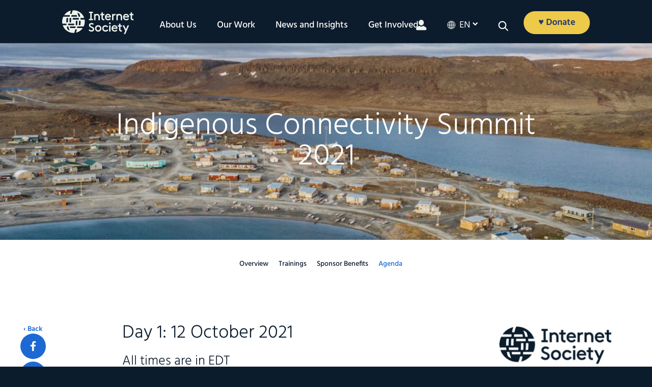

--- FILE ---
content_type: text/html; charset=UTF-8
request_url: https://www.internetsociety.org/events/indigenous-connectivity-summit/2021/agenda/
body_size: 34548
content:
<!DOCTYPE html>
<html xmlns="http://www.w3.org/1999/xhtml" lang="en-US">
<head>
    <meta name="viewport" content="width=device-width, initial-scale=1.0">
       
   
	<link rel="alternate" type="application/rss+xml" title="Internet Society RSS Feed" href="https://www.internetsociety.org/feed/" />
	<link rel="pingback" href="https://www.internetsociety.org/xmlrpc.php" />
	<link rel="stylesheet" href="https://www.internetsociety.org/wp-content/themes/isoc/style.css" media="screen" />

<script type="application/ld+json">
{
  "@context": "https://schema.org",
  "@type": "Organization",
  "address": [{
    "@type": "PostalAddress",
    "addressLocality": "Reston",
    "addressRegion": "VA",
    "postalCode": "20190",
    "streetAddress": "11710 Plaza America Drive, Suite 400",
    "telephone": "+1-703-439-2120"
  },
   {
    "@type": "PostalAddress",
    "addressLocality": "Geneva, Switzerland",
    "postalCode": "CH-1201",
    "streetAddress": "Rue Vallin 2",
    "telephone": "+41-22-807-1444"
  }],
  "email": "isoc@isoc.org",
  "name": "Internet Society"
    
}
</script>

	<!-- media="print": load the stylesheet without delaying page rendering, asynchronously! -->
	<!--  onload="this.media='all'": apply that stylesheet to screen once it loads -->
	<link rel="stylesheet" href="https://maxcdn.bootstrapcdn.com/font-awesome/4.7.0/css/font-awesome.min.css" media="print" onload="this.media='all'" />

	  
	

	
	
	<link rel="apple-touch-icon" sizes="57x57" href="https://www.internetsociety.org/wp-content/themes/isoc/dist/images/favicon/apple-icon-57x57.png">
<link rel="apple-touch-icon" sizes="60x60" href="https://www.internetsociety.org/wp-content/themes/isoc/dist/images/favicon/apple-icon-60x60.png">
<link rel="apple-touch-icon" sizes="72x72" href="https://www.internetsociety.org/wp-content/themes/isoc/dist/images/favicon/apple-icon-72x72.png">
<link rel="apple-touch-icon" sizes="76x76" href="https://www.internetsociety.org/wp-content/themes/isoc/dist/images/favicon/apple-icon-76x76.png">
<link rel="apple-touch-icon" sizes="114x114" href="https://www.internetsociety.org/wp-content/themes/isoc/dist/images/favicon/apple-icon-114x114.png">
<link rel="apple-touch-icon" sizes="120x120" href="https://www.internetsociety.org/wp-content/themes/isoc/dist/images/favicon/apple-icon-120x120.png">
<link rel="apple-touch-icon" sizes="144x144" href="https://www.internetsociety.org/wp-content/themes/isoc/dist/images/favicon/apple-icon-144x144.png">
<link rel="apple-touch-icon" sizes="152x152" href="https://www.internetsociety.org/wp-content/themes/isoc/dist/images/favicon/apple-icon-152x152.png">
<link rel="apple-touch-icon" sizes="180x180" href="https://www.internetsociety.org/wp-content/themes/isoc/dist/images/favicon/apple-icon-180x180.png">
<link rel="icon" type="image/png" sizes="192x192" href="https://www.internetsociety.org/wp-content/themes/isoc/dist/images/favicon/android-icon-192x192.png">
<link rel="icon" type="image/png" sizes="32x32" href="https://www.internetsociety.org/wp-content/themes/isoc/dist/images/favicon/favicon-32x32.png">
<link rel="icon" type="image/png" sizes="96x96" href="https://www.internetsociety.org/wp-content/themes/isoc/dist/images/favicon/favicon-96x96.png">
<link rel="icon" type="image/png" sizes="16x16" href="https://www.internetsociety.org/wp-content/themes/isoc/dist/images/favicon/favicon-16x16.png">
<meta name="msapplication-TileColor" content="#ffffff">
<meta name="msapplication-TileImage" content="/ms-icon-144x144.png">
<meta name="theme-color" content="#ffffff">	<meta name='robots' content='index, follow, max-image-preview:large, max-snippet:-1, max-video-preview:-1' />
	<style>img:is([sizes="auto" i], [sizes^="auto," i]) { contain-intrinsic-size: 3000px 1500px }</style>
	<link rel="alternate" href="https://www.internetsociety.org/events/indigenous-connectivity-summit/2021/agenda/" hreflang="x-default" />
<link rel="alternate" hreflang="en" href="https://www.internetsociety.org/events/indigenous-connectivity-summit/2021/agenda/" />
<link rel="alternate" hreflang="x-default" href="https://www.internetsociety.org/events/indigenous-connectivity-summit/2021/agenda/" />

	<!-- This site is optimized with the Yoast SEO plugin v26.8 - https://yoast.com/product/yoast-seo-wordpress/ -->
	<title>Indigenous Connectivity Summit 2021 Agenda - Internet Society</title>
	<link rel="canonical" href="https://www.internetsociety.org/events/indigenous-connectivity-summit/2021/agenda/" />
	<meta property="og:locale" content="en_US" />
	<meta property="og:type" content="article" />
	<meta property="og:title" content="Indigenous Connectivity Summit 2021 Agenda - Internet Society" />
	<meta property="og:description" content="An agenda for the upcoming ICS 2021." />
	<meta property="og:url" content="https://www.internetsociety.org/events/indigenous-connectivity-summit/2021/agenda/" />
	<meta property="og:site_name" content="Internet Society" />
	<meta property="article:publisher" content="https://www.facebook.com/InternetSociety" />
	<meta property="article:modified_time" content="2025-09-17T16:09:37+00:00" />
	<meta property="og:image" content="https://www.internetsociety.org/wp-content/uploads/2019/02/isoc-logo-1280x642.jpg" />
	<meta property="og:image:width" content="1280" />
	<meta property="og:image:height" content="642" />
	<meta property="og:image:type" content="image/jpeg" />
	<meta name="twitter:card" content="summary_large_image" />
	<meta name="twitter:site" content="@internetsociety" />
	<script type="application/ld+json" class="yoast-schema-graph">{"@context":"https://schema.org","@graph":[{"@type":"WebPage","@id":"https://www.internetsociety.org/events/indigenous-connectivity-summit/2021/agenda/","url":"https://www.internetsociety.org/events/indigenous-connectivity-summit/2021/agenda/","name":"Indigenous Connectivity Summit 2021 Agenda - Internet Society","isPartOf":{"@id":"https://www.internetsociety.org/#website"},"datePublished":"2021-08-17T19:01:32+00:00","dateModified":"2025-09-17T16:09:37+00:00","breadcrumb":{"@id":"https://www.internetsociety.org/events/indigenous-connectivity-summit/2021/agenda/#breadcrumb"},"inLanguage":"en-US","potentialAction":[{"@type":"ReadAction","target":["https://www.internetsociety.org/events/indigenous-connectivity-summit/2021/agenda/"]}]},{"@type":"BreadcrumbList","@id":"https://www.internetsociety.org/events/indigenous-connectivity-summit/2021/agenda/#breadcrumb","itemListElement":[{"@type":"ListItem","position":1,"name":"Home","item":"https://www.internetsociety.org/"},{"@type":"ListItem","position":2,"name":"Events","item":"https://www.internetsociety.org/fr/events/"},{"@type":"ListItem","position":3,"name":"Indigenous Connectivity Summit","item":"https://www.internetsociety.org/events/indigenous-connectivity-summit/"},{"@type":"ListItem","position":4,"name":"Indigenous Connectivity Summit 2021","item":"https://www.internetsociety.org/events/indigenous-connectivity-summit/2021/"},{"@type":"ListItem","position":5,"name":"Indigenous Connectivity Summit 2021 Agenda"}]},{"@type":"WebSite","@id":"https://www.internetsociety.org/#website","url":"https://www.internetsociety.org/","name":"Internet Society","description":"We are a global charitable organization empowering people to keep the Internet a force for good: open, globally connected, secure, and trustworthy.","potentialAction":[{"@type":"SearchAction","target":{"@type":"EntryPoint","urlTemplate":"https://www.internetsociety.org/?s={search_term_string}"},"query-input":{"@type":"PropertyValueSpecification","valueRequired":true,"valueName":"search_term_string"}}],"inLanguage":"en-US"}]}</script>
	<!-- / Yoast SEO plugin. -->


<link rel="alternate" type="application/rss+xml" title="Internet Society &raquo; Feed" href="https://www.internetsociety.org/feed/" />
<link rel="alternate" type="application/rss+xml" title="Internet Society &raquo; Comments Feed" href="https://www.internetsociety.org/comments/feed/" />
<link rel='stylesheet' id='wp-block-library-css' href='https://www.internetsociety.org/wp-includes/css/dist/block-library/style.min.css?ver=6.8.3' media='all' />
<style id='classic-theme-styles-inline-css'>
/*! This file is auto-generated */
.wp-block-button__link{color:#fff;background-color:#32373c;border-radius:9999px;box-shadow:none;text-decoration:none;padding:calc(.667em + 2px) calc(1.333em + 2px);font-size:1.125em}.wp-block-file__button{background:#32373c;color:#fff;text-decoration:none}
</style>
<style id='global-styles-inline-css'>
:root{--wp--preset--aspect-ratio--square: 1;--wp--preset--aspect-ratio--4-3: 4/3;--wp--preset--aspect-ratio--3-4: 3/4;--wp--preset--aspect-ratio--3-2: 3/2;--wp--preset--aspect-ratio--2-3: 2/3;--wp--preset--aspect-ratio--16-9: 16/9;--wp--preset--aspect-ratio--9-16: 9/16;--wp--preset--color--black: #000000;--wp--preset--color--cyan-bluish-gray: #abb8c3;--wp--preset--color--white: #ffffff;--wp--preset--color--pale-pink: #f78da7;--wp--preset--color--vivid-red: #cf2e2e;--wp--preset--color--luminous-vivid-orange: #ff6900;--wp--preset--color--luminous-vivid-amber: #fcb900;--wp--preset--color--light-green-cyan: #7bdcb5;--wp--preset--color--vivid-green-cyan: #00d084;--wp--preset--color--pale-cyan-blue: #8ed1fc;--wp--preset--color--vivid-cyan-blue: #0693e3;--wp--preset--color--vivid-purple: #9b51e0;--wp--preset--color--ground-navy: #0c1c2c;--wp--preset--color--ground-blue: #3a82e4;--wp--preset--color--ground-green: #40b2a4;--wp--preset--color--green: #02837d;--wp--preset--color--neutral-white: #eff2ec;--wp--preset--color--neutral-putty: #dedad0;--wp--preset--color--neutral-green: #d0e6da;--wp--preset--color--depth-green: #085856;--wp--preset--color--depth-blue: #24366e;--wp--preset--color--depth-teal: #143e50;--wp--preset--color--accent-purple: #7e245c;--wp--preset--color--accent-orange: #d25238;--wp--preset--color--accent-yellow: #eeca4a;--wp--preset--gradient--vivid-cyan-blue-to-vivid-purple: linear-gradient(135deg,rgba(6,147,227,1) 0%,rgb(155,81,224) 100%);--wp--preset--gradient--light-green-cyan-to-vivid-green-cyan: linear-gradient(135deg,rgb(122,220,180) 0%,rgb(0,208,130) 100%);--wp--preset--gradient--luminous-vivid-amber-to-luminous-vivid-orange: linear-gradient(135deg,rgba(252,185,0,1) 0%,rgba(255,105,0,1) 100%);--wp--preset--gradient--luminous-vivid-orange-to-vivid-red: linear-gradient(135deg,rgba(255,105,0,1) 0%,rgb(207,46,46) 100%);--wp--preset--gradient--very-light-gray-to-cyan-bluish-gray: linear-gradient(135deg,rgb(238,238,238) 0%,rgb(169,184,195) 100%);--wp--preset--gradient--cool-to-warm-spectrum: linear-gradient(135deg,rgb(74,234,220) 0%,rgb(151,120,209) 20%,rgb(207,42,186) 40%,rgb(238,44,130) 60%,rgb(251,105,98) 80%,rgb(254,248,76) 100%);--wp--preset--gradient--blush-light-purple: linear-gradient(135deg,rgb(255,206,236) 0%,rgb(152,150,240) 100%);--wp--preset--gradient--blush-bordeaux: linear-gradient(135deg,rgb(254,205,165) 0%,rgb(254,45,45) 50%,rgb(107,0,62) 100%);--wp--preset--gradient--luminous-dusk: linear-gradient(135deg,rgb(255,203,112) 0%,rgb(199,81,192) 50%,rgb(65,88,208) 100%);--wp--preset--gradient--pale-ocean: linear-gradient(135deg,rgb(255,245,203) 0%,rgb(182,227,212) 50%,rgb(51,167,181) 100%);--wp--preset--gradient--electric-grass: linear-gradient(135deg,rgb(202,248,128) 0%,rgb(113,206,126) 100%);--wp--preset--gradient--midnight: linear-gradient(135deg,rgb(2,3,129) 0%,rgb(40,116,252) 100%);--wp--preset--font-size--small: 13px;--wp--preset--font-size--medium: 20px;--wp--preset--font-size--large: 36px;--wp--preset--font-size--x-large: 42px;--wp--preset--font-size--12: 12px;--wp--preset--font-size--18: 18px;--wp--preset--font-size--26: 26px;--wp--preset--font-size--28: 28px;--wp--preset--font-size--32: 32px;--wp--preset--font-size--48: 48px;--wp--preset--font-size--60: 60px;--wp--preset--font-size--72: 72px;--wp--preset--spacing--20: 0.44rem;--wp--preset--spacing--30: 0.67rem;--wp--preset--spacing--40: 1rem;--wp--preset--spacing--50: 1.5rem;--wp--preset--spacing--60: 2.25rem;--wp--preset--spacing--70: 3.38rem;--wp--preset--spacing--80: 5.06rem;--wp--preset--shadow--natural: 6px 6px 9px rgba(0, 0, 0, 0.2);--wp--preset--shadow--deep: 12px 12px 50px rgba(0, 0, 0, 0.4);--wp--preset--shadow--sharp: 6px 6px 0px rgba(0, 0, 0, 0.2);--wp--preset--shadow--outlined: 6px 6px 0px -3px rgba(255, 255, 255, 1), 6px 6px rgba(0, 0, 0, 1);--wp--preset--shadow--crisp: 6px 6px 0px rgba(0, 0, 0, 1);}:where(.is-layout-flex){gap: 0.5em;}:where(.is-layout-grid){gap: 0.5em;}body .is-layout-flex{display: flex;}.is-layout-flex{flex-wrap: wrap;align-items: center;}.is-layout-flex > :is(*, div){margin: 0;}body .is-layout-grid{display: grid;}.is-layout-grid > :is(*, div){margin: 0;}:where(.wp-block-columns.is-layout-flex){gap: 2em;}:where(.wp-block-columns.is-layout-grid){gap: 2em;}:where(.wp-block-post-template.is-layout-flex){gap: 1.25em;}:where(.wp-block-post-template.is-layout-grid){gap: 1.25em;}.has-black-color{color: var(--wp--preset--color--black) !important;}.has-cyan-bluish-gray-color{color: var(--wp--preset--color--cyan-bluish-gray) !important;}.has-white-color{color: var(--wp--preset--color--white) !important;}.has-pale-pink-color{color: var(--wp--preset--color--pale-pink) !important;}.has-vivid-red-color{color: var(--wp--preset--color--vivid-red) !important;}.has-luminous-vivid-orange-color{color: var(--wp--preset--color--luminous-vivid-orange) !important;}.has-luminous-vivid-amber-color{color: var(--wp--preset--color--luminous-vivid-amber) !important;}.has-light-green-cyan-color{color: var(--wp--preset--color--light-green-cyan) !important;}.has-vivid-green-cyan-color{color: var(--wp--preset--color--vivid-green-cyan) !important;}.has-pale-cyan-blue-color{color: var(--wp--preset--color--pale-cyan-blue) !important;}.has-vivid-cyan-blue-color{color: var(--wp--preset--color--vivid-cyan-blue) !important;}.has-vivid-purple-color{color: var(--wp--preset--color--vivid-purple) !important;}.has-black-background-color{background-color: var(--wp--preset--color--black) !important;}.has-cyan-bluish-gray-background-color{background-color: var(--wp--preset--color--cyan-bluish-gray) !important;}.has-white-background-color{background-color: var(--wp--preset--color--white) !important;}.has-pale-pink-background-color{background-color: var(--wp--preset--color--pale-pink) !important;}.has-vivid-red-background-color{background-color: var(--wp--preset--color--vivid-red) !important;}.has-luminous-vivid-orange-background-color{background-color: var(--wp--preset--color--luminous-vivid-orange) !important;}.has-luminous-vivid-amber-background-color{background-color: var(--wp--preset--color--luminous-vivid-amber) !important;}.has-light-green-cyan-background-color{background-color: var(--wp--preset--color--light-green-cyan) !important;}.has-vivid-green-cyan-background-color{background-color: var(--wp--preset--color--vivid-green-cyan) !important;}.has-pale-cyan-blue-background-color{background-color: var(--wp--preset--color--pale-cyan-blue) !important;}.has-vivid-cyan-blue-background-color{background-color: var(--wp--preset--color--vivid-cyan-blue) !important;}.has-vivid-purple-background-color{background-color: var(--wp--preset--color--vivid-purple) !important;}.has-black-border-color{border-color: var(--wp--preset--color--black) !important;}.has-cyan-bluish-gray-border-color{border-color: var(--wp--preset--color--cyan-bluish-gray) !important;}.has-white-border-color{border-color: var(--wp--preset--color--white) !important;}.has-pale-pink-border-color{border-color: var(--wp--preset--color--pale-pink) !important;}.has-vivid-red-border-color{border-color: var(--wp--preset--color--vivid-red) !important;}.has-luminous-vivid-orange-border-color{border-color: var(--wp--preset--color--luminous-vivid-orange) !important;}.has-luminous-vivid-amber-border-color{border-color: var(--wp--preset--color--luminous-vivid-amber) !important;}.has-light-green-cyan-border-color{border-color: var(--wp--preset--color--light-green-cyan) !important;}.has-vivid-green-cyan-border-color{border-color: var(--wp--preset--color--vivid-green-cyan) !important;}.has-pale-cyan-blue-border-color{border-color: var(--wp--preset--color--pale-cyan-blue) !important;}.has-vivid-cyan-blue-border-color{border-color: var(--wp--preset--color--vivid-cyan-blue) !important;}.has-vivid-purple-border-color{border-color: var(--wp--preset--color--vivid-purple) !important;}.has-vivid-cyan-blue-to-vivid-purple-gradient-background{background: var(--wp--preset--gradient--vivid-cyan-blue-to-vivid-purple) !important;}.has-light-green-cyan-to-vivid-green-cyan-gradient-background{background: var(--wp--preset--gradient--light-green-cyan-to-vivid-green-cyan) !important;}.has-luminous-vivid-amber-to-luminous-vivid-orange-gradient-background{background: var(--wp--preset--gradient--luminous-vivid-amber-to-luminous-vivid-orange) !important;}.has-luminous-vivid-orange-to-vivid-red-gradient-background{background: var(--wp--preset--gradient--luminous-vivid-orange-to-vivid-red) !important;}.has-very-light-gray-to-cyan-bluish-gray-gradient-background{background: var(--wp--preset--gradient--very-light-gray-to-cyan-bluish-gray) !important;}.has-cool-to-warm-spectrum-gradient-background{background: var(--wp--preset--gradient--cool-to-warm-spectrum) !important;}.has-blush-light-purple-gradient-background{background: var(--wp--preset--gradient--blush-light-purple) !important;}.has-blush-bordeaux-gradient-background{background: var(--wp--preset--gradient--blush-bordeaux) !important;}.has-luminous-dusk-gradient-background{background: var(--wp--preset--gradient--luminous-dusk) !important;}.has-pale-ocean-gradient-background{background: var(--wp--preset--gradient--pale-ocean) !important;}.has-electric-grass-gradient-background{background: var(--wp--preset--gradient--electric-grass) !important;}.has-midnight-gradient-background{background: var(--wp--preset--gradient--midnight) !important;}.has-small-font-size{font-size: var(--wp--preset--font-size--small) !important;}.has-medium-font-size{font-size: var(--wp--preset--font-size--medium) !important;}.has-large-font-size{font-size: var(--wp--preset--font-size--large) !important;}.has-x-large-font-size{font-size: var(--wp--preset--font-size--x-large) !important;}
:where(.wp-block-post-template.is-layout-flex){gap: 1.25em;}:where(.wp-block-post-template.is-layout-grid){gap: 1.25em;}
:where(.wp-block-columns.is-layout-flex){gap: 2em;}:where(.wp-block-columns.is-layout-grid){gap: 2em;}
:root :where(.wp-block-pullquote){font-size: 1.5em;line-height: 1.6;}
</style>
<link rel='stylesheet' id='main-css-css' href='https://www.internetsociety.org/wp-content/themes/isoc/dist/css/style.css' media='all' />
<script id="wpml-cookie-js-extra">
var wpml_cookies = {"wp-wpml_current_language":{"value":"en","expires":1,"path":"\/"}};
var wpml_cookies = {"wp-wpml_current_language":{"value":"en","expires":1,"path":"\/"}};
</script>
<script src="https://www.internetsociety.org/wp-content/plugins/sitepress-multilingual-cms/res/js/cookies/language-cookie.js?ver=486900" id="wpml-cookie-js" defer data-wp-strategy="defer"></script>
<script src="https://www.internetsociety.org/wp-includes/js/jquery/jquery.js?ver=1.12.4" id="jquery-js"></script>
<link rel="https://api.w.org/" href="https://www.internetsociety.org/wp-json/" /><link rel="alternate" title="JSON" type="application/json" href="https://www.internetsociety.org/wp-json/wp/v2/events/149132" /><link rel="EditURI" type="application/rsd+xml" title="RSD" href="https://www.internetsociety.org/xmlrpc.php?rsd" />
<meta name="generator" content="WordPress 6.8.3" />
<link rel='shortlink' href='https://www.internetsociety.org/?p=149132' />
<link rel="alternate" title="oEmbed (JSON)" type="application/json+oembed" href="https://www.internetsociety.org/wp-json/oembed/1.0/embed?url=https%3A%2F%2Fwww.internetsociety.org%2Fevents%2Findigenous-connectivity-summit%2F2021%2Fagenda%2F" />
<link rel="alternate" title="oEmbed (XML)" type="text/xml+oembed" href="https://www.internetsociety.org/wp-json/oembed/1.0/embed?url=https%3A%2F%2Fwww.internetsociety.org%2Fevents%2Findigenous-connectivity-summit%2F2021%2Fagenda%2F&#038;format=xml" />
<meta name="generator" content="WPML ver:4.8.6 stt:1,4,2;" />
<!-- Google Tag Manager -->
<script>(function(w,d,s,l,i){w[l]=w[l]||[];w[l].push({'gtm.start':
new Date().getTime(),event:'gtm.js'});var f=d.getElementsByTagName(s)[0],
j=d.createElement(s),dl=l!='dataLayer'?'&l='+l:'';j.async=true;j.src=
'https://www.googletagmanager.com/gtm.js?id='+i+dl;f.parentNode.insertBefore(j,f);
})(window,document,'script','dataLayer','GTM-5LKZWMW');</script>
<!-- End Google Tag Manager -->
<link rel="icon" href="https://www.internetsociety.org/wp-content/uploads/2017/09/cropped-ISOC-Symbol-Ground-navy-690px-1-32x32.jpg" sizes="32x32" />
<link rel="icon" href="https://www.internetsociety.org/wp-content/uploads/2017/09/cropped-ISOC-Symbol-Ground-navy-690px-1-192x192.jpg" sizes="192x192" />
<link rel="apple-touch-icon" href="https://www.internetsociety.org/wp-content/uploads/2017/09/cropped-ISOC-Symbol-Ground-navy-690px-1-180x180.jpg" />
<meta name="msapplication-TileImage" content="https://www.internetsociety.org/wp-content/uploads/2017/09/cropped-ISOC-Symbol-Ground-navy-690px-1-270x270.jpg" />
		<style id="wp-custom-css">
			.remove-bottom-space-0{
margin-bottom: 0;	
}

.remove-padding{
	padding: 0;
}		</style>
		
</head>


	<body class="wp-singular events-template-default single single-events postid-149132 wp-theme-isoc events-ics-2021-agenda">

	
	<!-- see app.js for usage -->
	<div class="breakpoint phone"></div>
	<div class="breakpoint tablet-portrait"></div>
	<div class="breakpoint tablet-landscape"></div>
	<div class="breakpoint desktop"></div>
	<div class="breakpoint xl"></div>
<div class="svg-sprite" aria-hidden="true">
  <svg xmlns="http://www.w3.org/2000/svg"><defs><style>#icon-0-dark .cls-1{fill:#3a82e4}#icon-0-dark .cls-2{fill:#0c1c2c}</style><style>#icon-1-dark .cls-1{fill:#0c1c2c}#icon-1-dark .cls-2{fill:#3a82e4}</style><style>#icon-1-light .cls-1{fill:#eef2ec}#icon-1-light .cls-2{fill:#3a82e4}</style><style>#icon-2-dark .cls-1{fill:#3a82e4}#icon-2-dark .cls-2{fill:#0c1c2c}</style><style>#icon-2-light .cls-1{fill:#3a82e4}#icon-2-light .cls-2{fill:#eef2ec}</style><style>#icon-3-dark .cls-1{fill:#3a82e4}#icon-3-dark .cls-2{fill:#0c1c2c}</style><style>#icon-3-light .cls-1{fill:#3a82e4}#icon-3-light .cls-2{fill:#eef2ec}</style><style>#icon-4-dark .cls-1{fill:#0c1c2c}#icon-4-dark .cls-2{fill:#3a82e4}</style><style>#icon-4-light .cls-1{fill:#eef2ec}#icon-4-light .cls-2{fill:#3a82e4}</style><style>#icon-5-dark .cls-1{fill:#3a82e4}#icon-5-dark .cls-2{fill:#0c1c2c}</style><style>#icon-5-light .cls-1{fill:#3a82e4}#icon-5-light .cls-2{fill:#eef2ec}</style><style>#icon-6-dark .cls-1{fill:#0c1c2c}#icon-6-dark .cls-2{fill:#3a82e4}</style><style>#icon-6-light .cls-1{fill:#eef2ec}#icon-6-light .cls-2{fill:#3a82e4}</style><style>#icon-7-dark .cls-1{fill:#0c1c2c}#icon-7-dark .cls-2{fill:#3a82e4}</style><style>#icon-7-light .cls-1{fill:#eef2ec}#icon-7-light .cls-2{fill:#3a82e4}</style><style>#icon-8-dark .cls-1{fill:#0c1c2c}#icon-8-dark .cls-2{fill:#3a82e4}</style><style>#icon-8-light .cls-1{fill:#eef2ec}#icon-8-light .cls-2{fill:#3a82e4}</style><style>#icon-9-dark .cls-1{fill:#0c1c2c}#icon-9-dark .cls-2{fill:#3a82e4}</style><style>.cls-1{fill:#edc955}.cls-2{fill:#3a82e4}</style><style>#icon-action-hover .cls-1{fill:#d0533e}#icon-action-hover .cls-2{fill:#fff}</style><style>#icon-action .cls-1{fill:#edc955}#icon-action .cls-2{fill:#d0533e}</style><style>#icon-chat .cls-1{fill:#d0533e}#icon-chat .cls-2{fill:#edc955}</style><style>#icon-comma-dark .cls-1{fill:#0c1c2c}</style><style>#icon-comma-light .cls-1{fill:#fff}</style><style>#icon-cost .cls-1{fill:#d0533e}#icon-cost .cls-2{fill:#edc955}</style><style>#icon-dash .cls-1{fill:#eef2ec}</style><style>.cls-1{fill:#edc955}.cls-2{fill:#3a82e4}</style><style>#icon-economy-hover .cls-1{fill:#d0533e}#icon-economy-hover .cls-2{fill:#fff}</style><style>#icon-economy .cls-1{fill:#edc955}#icon-economy .cls-2{fill:#d0533e}</style><style>.cls-1{fill:#3e83e0}.cls-2{fill:#edc955}</style><style>#icon-education .cls-1{fill:#d0533e}#icon-education .cls-2{fill:#edc955}</style><style>.cls-1{fill:#edc955}.cls-2{fill:#3e83e0}</style><style>#icon-empowerment-hover .cls-1{fill:#d0533e}#icon-empowerment-hover .cls-2{fill:#fff}</style><style>#icon-empowerment .cls-1{fill:#edc955}#icon-empowerment .cls-2{fill:#d0533e}</style><style>.cls-1{fill:#edc955}.cls-2{fill:#3e83e0}</style><style>#icon-event-hover .cls-1{fill:#d0533e}#icon-event-hover .cls-2{fill:#fff}</style><style>#icon-event .cls-1{fill:#edc955}#icon-event .cls-2{fill:#d0533e}</style><style>.cls-1{fill:#edc955}.cls-2{fill:#3e83e0}</style><style>#icon-grants-hover .cls-1{fill:#d0533e}#icon-grants-hover .cls-2{fill:#fff}</style><style>#icon-grants .cls-1{fill:#edc955}#icon-grants .cls-2{fill:#d0533e}</style><style>.cls-1{fill:#edc955}.cls-2{fill:#3a82e4}</style><style>.cls-1{fill:#edc955}.cls-2{fill:#3e83e0}</style><style>#icon-internet-hover .cls-1{fill:#d0533e}#icon-internet-hover .cls-2{fill:#fff}</style><style>#icon-internet .cls-1{fill:#edc955}#icon-internet .cls-2{fill:#d0533e}</style><style>.cls-1{fill:#edc955}.cls-2{fill:#3a82e4}</style><style>#icon-member-hover .cls-1{fill:#d0533e}#icon-member-hover .cls-2{fill:#fff}</style><style>#icon-member .cls-1{fill:#edc955}#icon-member .cls-2{fill:#d0533e}</style><style>.cls-1{fill:#edc955}.cls-2{fill:#3a82e4}</style><style>#icon-mobile-hover .cls-1{fill:#d0533e}#icon-mobile-hover .cls-2{fill:#fff}</style><style>#icon-mobile .cls-1{fill:#edc955}#icon-mobile .cls-2{fill:#d0533e}</style><style>#icon-network-blue .cls-1{fill:#edc955}#icon-network-blue .cls-2{fill:#3a82e4}</style><style>#icon-network-hover .cls-1{fill:#d0533e}#icon-network-hover .cls-2{fill:#fff}</style><style>#icon-network .cls-1{fill:#edc955}#icon-network .cls-2{fill:#d0533e}</style><style>.cls-1{fill:#edc955}.cls-2{fill:#3e83e0}</style><style>#icon-partner-hover .cls-1{fill:#d0533e}#icon-partner-hover .cls-2{fill:#fff}</style><style>#icon-partner .cls-1{fill:#edc955}#icon-partner .cls-2{fill:#d0533e}</style><style>.cls-1{fill:#3a82e4}.cls-2{fill:#edc955}</style><style>#icon-policy-hover .cls-1{fill:#fff}#icon-policy-hover .cls-2{fill:#d0533e}</style><style>#icon-policy .cls-1{fill:#d0533e}#icon-policy .cls-2{fill:#edc955}</style><style>.cls-1{fill:#edc955}.cls-2{fill:#3a82e4}</style><style>#icon-security-hover .cls-1{fill:#d0533e}#icon-security-hover .cls-2{fill:#fff}</style><style>#icon-security .cls-1{fill:#edc955}#icon-security .cls-2{fill:#d0533e}</style><style>.cls-1{fill:#edc955}.cls-2{fill:#3a82e4}</style><style>#icon-technology-hover .cls-1{fill:#d0533e}#icon-technology-hover .cls-2{fill:#fff}</style><style>#icon-technology .cls-1{fill:#edc955}#icon-technology .cls-2{fill:#d0533e}</style><style>.cls-1{fill:#0c1c2c}</style><style>.cls-1{fill:#eef2ec}</style></defs><symbol id="Linkedin-40x40" viewBox="0 0 40 40"><style>.st0{fill:#fff}</style><path d="M37.04 0H2.95C1.32 0 0 1.29 0 2.88v34.23C0 38.71 1.32 40 2.95 40h34.09c1.63 0 2.96-1.29 2.96-2.89V2.88C40 1.29 38.67 0 37.04 0z"/><path class="st0" d="M5.93 15h5.94v19.09H5.93V15zM8.9 5.5a3.44 3.44 0 1 1 0 6.88 3.44 3.44 0 0 1 0-6.88m6.69 9.5h5.69v2.61h.08c.79-1.5 2.73-3.08 5.62-3.08 6.01 0 7.12 3.95 7.12 9.09v10.47h-5.93V24.8c0-2.21-.04-5.06-3.08-5.06-3.09 0-3.56 2.41-3.56 4.9v9.44H15.6L15.59 15z"/></symbol><symbol id="email-40x40" viewBox="0 0 40 40"><style>.st0{fill:#fff}</style><circle cx="20" cy="20" r="20"/><path class="st0" d="M27.3 31.82h-.88c-.27 0-.48-.21-.48-.48v-.95c0-.27.21-.48.48-.48h.88c2.83 0 5.12-2.29 5.12-5.12v-1c0-.27.21-.48.48-.48h.95c.27 0 .48.21.48.48v.98c0 3.9-3.16 7.05-7.03 7.05zM32.89 8.18H7.1c-.8 0-1.43.64-1.43 1.43v20.78c0 .8.64 1.43 1.43 1.43h15.54c.27 0 .48-.21.48-.48v-.95c0-.27-.21-.48-.48-.48H7.58V12.43l11.16 11.94c.34.37.81.57 1.31.57.49 0 .97-.21 1.31-.57l11.06-11.92v7.59c0 .27.21.48.48.48h.95c.27 0 .48-.21.48-.48V9.61c0-.8-.64-1.43-1.44-1.43zM20.05 22.97L7.99 10.09h24.02L20.05 22.97z"/></symbol><symbol id="facebook-40x40" viewBox="0 0 40 40"><style>.st0{fill:#fff}</style><path d="M40 20.12C40 9.01 31.04 0 20 0S0 9.01 0 20.12C0 30.16 7.32 38.49 16.88 40V25.93H11.8v-5.81h5.08v-4.43c0-5.04 2.99-7.83 7.56-7.83 2.19 0 4.48.39 4.48.39v4.95H26.4c-2.48 0-3.25 1.55-3.25 3.15v3.77h5.55l-.89 5.81h-4.67V40C32.68 38.49 40 30.16 40 20.12z"/><path class="st0" d="M16.88 40V25.93H11.8v-5.81h5.08v-4.43c0-5.04 2.99-7.83 7.56-7.83 2.19 0 4.48.39 4.48.39v4.95H26.4c-2.48 0-3.25 1.55-3.25 3.15v3.77h5.55l-.89 5.81h-4.67V40h-6.26z"/></symbol><symbol id="icon-0-dark" viewBox="0 0 63 100"><path class="cls-1" d="M54.72 56.9c-1.31 26.62-10.22 33.53-18.6 35-.94.17-1.63.08-1.63 1.06v5a2 2 0 0 0 2.23 2c8.53-1.33 15-6.09 19.37-14.22 3.72-7 5.82-16.4 6.39-28.65a2 2 0 0 0-2-2.1h-4a1.84 1.84 0 0 0-1.76 1.91z"/><path class="cls-2" d="M28.5 94a2 2 0 0 0-1.6-2c-9.19-1.62-19-9.52-19-41.78C7.88 12.4 21.37 8 31.52 8c9.87 0 22.91 4.16 23.6 39.2 0 1.09.31 1.77 1.38 1.77h5c1.1 0 1.52-.74 1.5-1.86C62.36 15.86 51.78 0 31.52 0 10.6 0 0 16.88 0 50.19 0 80.59 8.85 97.3 26.31 100a1.93 1.93 0 0 0 2.19-2z"/></symbol><symbol id="icon-0-light" viewBox="0 0 63 100"><style>#icon-0-light .st0{display:none}#icon-0-light .st1{display:inline;fill:#d0e6da}#icon-0-light .st2{fill:#3a82e4}#icon-0-light .st3{fill:#eef2ec}</style><g class="st0"><path class="st1" d="M103.5 110h-144V-34h144v144zm-12-132h-120V98h120V-22z"/></g><path class="st2" d="M55.7 56.9c-1.3 26.6-10.2 33.5-18.6 35-.9.2-1.6.1-1.6 1.1v5c0 1.2 1.1 2.2 2.2 2 8.5-1.3 15-6.1 19.4-14.2 3.7-7 5.8-16.4 6.4-28.7.1-1.1-.9-2.1-2-2.1h-4c-1 0-1.7.8-1.8 1.9z"/><path class="st3" d="M28.5 94c0-1-.6-1.9-1.6-2-9.2-1.6-19-9.5-19-41.8C7.9 12.4 21.4 8 31.5 8c9.9 0 22.9 4.2 23.6 39.2 0 1.1.3 1.8 1.4 1.8h5c1.1 0 1.5-.7 1.5-1.9C62.4 15.9 51.8 0 31.5 0 10.6 0 0 16.9 0 50.2 0 80.6 8.8 97.3 26.3 100c1.2.2 2.2-.8 2.2-2v-4z"/></symbol><symbol id="icon-0" viewBox="0 0 63 100"><style>#icon-0 .st0{display:none}#icon-0 .st1{display:inline;fill:#d0e6da}#icon-0 .st2{fill:#eeca4a}#icon-0 .st3{fill:#eef2ec}</style><g class="st0"><path class="st1" d="M103.5 110h-144V-34h144v144zm-12-132h-120V98h120V-22z"/></g><path class="st2" d="M55.7 56.9c-1.3 26.6-10.2 33.5-18.6 35-.9.2-1.6.1-1.6 1.1v5c0 1.2 1.1 2.2 2.2 2 8.5-1.3 15-6.1 19.4-14.2 3.7-7 5.8-16.4 6.4-28.7.1-1.1-.9-2.1-2-2.1h-4c-1 0-1.7.8-1.8 1.9z"/><path class="st3" d="M28.5 94c0-1-.6-1.9-1.6-2-9.2-1.6-19-9.5-19-41.8C7.9 12.4 21.4 8 31.5 8c9.9 0 22.9 4.2 23.6 39.2 0 1.1.3 1.8 1.4 1.8h5c1.1 0 1.5-.7 1.5-1.9C62.4 15.9 51.8 0 31.5 0 10.6 0 0 16.9 0 50.2 0 80.6 8.8 97.3 26.3 100c1.2.2 2.2-.8 2.2-2v-4z"/></symbol><symbol id="icon-1-dark" viewBox="0 0 32.27 96"><path class="cls-1" d="M26.27 44h4a2 2 0 0 0 2-2V2a2 2 0 0 0-2-2h-1.73a1 1 0 0 0-.5.13L1 15.7a2 2 0 0 0-.73 2.73l2 3.46a2 2 0 0 0 2.73.74l19.27-11.12V42a2 2 0 0 0 2 2z"/><rect class="cls-2" x="24.27" y="50" width="8" height="46" rx="2" ry="2"/></symbol><symbol id="icon-1-light" viewBox="0 0 32.27 96"><path class="cls-1" d="M26.27 44h4a2 2 0 0 0 2-2V2a2 2 0 0 0-2-2h-1.73a1 1 0 0 0-.5.13L1 15.7a2 2 0 0 0-.73 2.73l2 3.46a2 2 0 0 0 2.73.74l19.27-11.12V42a2 2 0 0 0 2 2z"/><rect class="cls-2" x="24.27" y="50" width="8" height="46" rx="2" ry="2"/></symbol><symbol id="icon-1" viewBox="0 0 32.2 96"><style>#icon-1 .st0{display:none}#icon-1 .st1{display:inline;fill:#d0e6da}#icon-1 .st2{fill:#eef2ec}#icon-1 .st3{fill:#eeca4a}</style><g class="st0"><path class="st1" d="M100.2 107h-144V-37h144v144zm-12-132h-120V95h120V-25z"/></g><path class="st2" d="M26.2 44h4c1.1 0 2-.9 2-2V2c0-1.1-.9-2-2-2h-1.7c-.2 0-.3 0-.5.1L1 15.7c-1 .6-1.3 1.8-.7 2.7l2 3.5c.6 1 1.8 1.3 2.7.7l19.2-11.1V42c0 1.1.9 2 2 2z"/><path class="st3" d="M24.2 52v42c0 1.1.9 2 2 2h4c1.1 0 2-.9 2-2V52c0-1.1-.9-2-2-2h-4c-1.1 0-2 .9-2 2z"/></symbol><symbol id="icon-2-dark" viewBox="0 0 54 98.03"><path class="cls-1" d="M3.43 15.93L6.86 18a2 2 0 0 0 2.69-.59C12.74 12.8 18 8 26 8a18.14 18.14 0 0 1 16 9.2 2 2 0 0 0 2.82.71l3.39-2a2 2 0 0 0 .73-2.69A26.17 26.17 0 0 0 26 0C16.73 0 8.57 4.63 2.81 13.09a2 2 0 0 0 .62 2.84z"/><path class="cls-2" d="M52 90H8.56l32.62-41.42C47.86 39.67 52 32.64 52 25v-1a2 2 0 0 0-3-1.67l-4.07 2.45a2 2 0 0 0-1 1.48c-.43 4.37-3 9.3-9.09 17.36L.43 87.43A3.17 3.17 0 0 0 0 89v7a2 2 0 0 0 2 2h50a2 2 0 0 0 2-2v-4a2 2 0 0 0-2-2z"/></symbol><symbol id="icon-2-light" viewBox="0 0 54 98.03"><path class="cls-1" d="M3.43 15.93L6.86 18a2 2 0 0 0 2.69-.59C12.74 12.8 18 8 26 8a18.14 18.14 0 0 1 16 9.2 2 2 0 0 0 2.82.71l3.39-2a2 2 0 0 0 .73-2.69A26.17 26.17 0 0 0 26 0C16.73 0 8.57 4.63 2.81 13.09a2 2 0 0 0 .62 2.84z"/><path class="cls-2" d="M52 90H8.56l32.62-41.42C47.86 39.67 52 32.64 52 25v-1a2 2 0 0 0-3-1.67l-4.07 2.45a2 2 0 0 0-1 1.48c-.43 4.37-3 9.3-9.09 17.36L.43 87.43A3.17 3.17 0 0 0 0 89v7a2 2 0 0 0 2 2h50a2 2 0 0 0 2-2v-4a2 2 0 0 0-2-2z"/></symbol><symbol id="icon-2" viewBox="0 0 54 97.9"><style>#icon-2 .st0{display:none}#icon-2 .st1{display:inline;fill:#d0e6da}#icon-2 .st2{fill:#eeca4a}#icon-2 .st3{fill:#eef2ec}</style><g class="st0"><path class="st1" d="M98 110H-46V-34H98v144zM86-22H-34V98H86V-22z"/></g><path class="st2" d="M3.4 15.9L6.8 18c.9.6 2.1.3 2.7-.6C12.7 12.8 18 8 26 8c6.9 0 13 3.7 16 9.2.5 1 1.8 1.3 2.8.7l3.4-2c.9-.6 1.3-1.7.7-2.7C44.5 5.3 35.9 0 26 0 16.7 0 8.6 4.6 2.8 13.1c-.6.9-.3 2.2.6 2.8z"/><path class="st3" d="M52 90H8.6l32.6-41.5C47.9 39.6 52 32.6 52 25v-1c-.1-1.5-1.7-2.5-3-1.7l-4.1 2.4c-.5.3-.9.9-1 1.5-.4 4.4-3 9.3-9.1 17.4L.4 87.3c-.3.4-.4 1.2-.4 1.6v7c0 1.1.9 2 2 2h50c1.1 0 2-.9 2-2v-4c0-1-.9-1.9-2-1.9z"/></symbol><symbol id="icon-3-dark" viewBox="0 0 56.39 100"><path class="cls-1" d="M2.82 16l3.46 2a2 2 0 0 0 2.66-.6A20.9 20.9 0 0 1 26.39 8c7.47 0 13.8 3.79 16.91 9.44a2 2 0 0 0 2.79.81l3.49-2a2 2 0 0 0 .75-2.69C45.86 5.42 36.92 0 26.39 0A29.14 29.14 0 0 0 2.17 13.14 2 2 0 0 0 2.82 16z"/><path class="cls-2" d="M40.49 46.76c7.23-4.53 12.9-12.28 12.9-21.26v-1.2a2 2 0 0 0-3-1.59l-4.07 2.38a1.94 1.94 0 0 0-.93 1.56c-.67 9.26-8.76 16.35-19 16.35h-3a2 2 0 0 0-2 2v4a2 2 0 0 0 2 2h3c12.54 0 22 9.31 22 21s-9.46 20-22 20c-8.11 0-15.26-3.79-19.09-10a2 2 0 0 0-2.58-.75L1.12 83a2 2 0 0 0-.84 2.81C5.51 94.62 15.32 100 26.39 100c16.82 0 30-13 30-29 0-10.71-6.93-19.37-15.9-24.24z"/></symbol><symbol id="icon-3-light" viewBox="0 0 56.39 99.57"><path class="cls-1" d="M2.82 16l3.46 2a2 2 0 0 0 2.66-.6A20.9 20.9 0 0 1 26.39 8c7.47 0 13.8 3.79 16.91 9.44a2 2 0 0 0 2.79.81l3.49-2a2 2 0 0 0 .75-2.69C45.86 5.42 36.92 0 26.39 0A29.14 29.14 0 0 0 2.17 13.14 2 2 0 0 0 2.82 16z"/><path class="cls-2" d="M40.49 46.33c7.23-4.53 12.9-12.33 12.9-21.26v-1.2a2 2 0 0 0-3-1.59l-4.07 2.38a1.94 1.94 0 0 0-.93 1.56c-.62 9.26-8.72 16.35-19 16.35h-3a2 2 0 0 0-2 2v4a2 2 0 0 0 2 2h3c12.54 0 22 9.31 22 21s-9.46 20-22 20c-8.11 0-15.26-3.79-19.09-10a2 2 0 0 0-2.58-.75l-3.6 1.78a2 2 0 0 0-.84 2.8c5.23 8.79 15 14.17 26.12 14.17A29.85 29.85 0 0 0 56.39 70c0-10.71-6.93-18.8-15.9-23.67z"/></symbol><symbol id="icon-3" viewBox="0 0 56.4 99.5"><style>#icon-3 .st0{display:none}#icon-3 .st1{display:inline;fill:#d0e6da}#icon-3 .st2{fill:#eeca4a}#icon-3 .st3{fill:#eef2ec}</style><g class="st0"><path class="st1" d="M99.4 109h-144V-35h144v144zm-12-132h-120V97h120V-23z"/></g><path class="st2" d="M2.8 16l3.5 2c.9.5 2.1.3 2.7-.6 4.1-6 10.4-9.4 17.5-9.4 7.5 0 13.8 3.8 16.9 9.4.6 1 1.8 1.4 2.8.8l3.5-2c.9-.5 1.3-1.7.8-2.7C45.9 5.4 36.9 0 26.4 0 16.7 0 7.8 4.9 2.2 13.1c-.7 1-.4 2.3.6 2.9z"/><path class="st3" d="M40.5 46.3c7.2-4.5 12.9-12.3 12.9-21.2v-1.2c-.1-1.5-1.7-2.3-3-1.6l-4.1 2.4c-.6.3-.9.9-.9 1.5-.6 9.3-8.7 16.3-19 16.3h-3c-1.1 0-2 .9-2 2v4c0 1.1.9 2 2 2h3c12.5 0 22 9.3 22 21s-9.5 20-22 20c-8.1 0-15.3-3.8-19.1-10-.5-.9-1.7-1.2-2.6-.8l-3.6 1.8c-1 .5-1.4 1.8-.8 2.8 5.2 8.8 15 14.2 26.1 14.2 16.8 0 30-13.6 30-29.6 0-10.6-6.9-18.7-15.9-23.6z"/></symbol><symbol id="icon-4-dark" viewBox="0 0 68 101.27"><path class="cls-1" d="M66 69.27H54v-20a2 2 0 0 0-2-2h-4a2 2 0 0 0-2 2v20H10l8.72-15.49a2 2 0 0 0-.72-2.71l-4-2.26a2 2 0 0 0-2.73.74L.26 68.81a2 2 0 0 0-.26 1v5.47a2 2 0 0 0 2 2h44v22a2 2 0 0 0 2 2h4a2 2 0 0 0 2-2v-22h12a2 2 0 0 0 2-2v-4a2 2 0 0 0-2-2.01z"/><path class="cls-2" d="M20.89 45.83a2 2 0 0 0 2.73-.76L46.19 5a2 2 0 0 0-.76-2.74l-3.6-2a2 2 0 0 0-2.72.74L16.27 40.88a2 2 0 0 0 .73 2.73z"/></symbol><symbol id="icon-4-light" viewBox="0 0 68 101.27"><path class="cls-1" d="M66 69.27H54v-20a2 2 0 0 0-2-2h-4a2 2 0 0 0-2 2v20H10l8.72-15.49a2 2 0 0 0-.72-2.71l-4-2.26a2 2 0 0 0-2.73.74L.26 68.81a2 2 0 0 0-.26 1v5.47a2 2 0 0 0 2 2h44v22a2 2 0 0 0 2 2h4a2 2 0 0 0 2-2v-22h12a2 2 0 0 0 2-2v-4a2 2 0 0 0-2-2.01z"/><path class="cls-2" d="M20.89 45.83a2 2 0 0 0 2.73-.76L46.19 5a2 2 0 0 0-.76-2.74l-3.6-2a2 2 0 0 0-2.72.74L16.27 40.88a2 2 0 0 0 .73 2.73z"/></symbol><symbol id="icon-4" viewBox="0 0 68 101.2"><style>#icon-4 .st0{display:none}#icon-4 .st1{display:inline;fill:#d0e6da}#icon-4 .st2{fill:#eef2ec}#icon-4 .st3{fill:#eeca4a}</style><g class="st0"><path class="st1" d="M106 113.2H-38v-144h144v144zm-12-132H-26v120H94v-120z"/></g><path class="st2" d="M66 69.2H54v-20c0-1.1-.9-2-2-2h-4c-1.1 0-2 .9-2 2v20H10l8.7-15.5c.5-1 .2-2.2-.8-2.7L14 48.7c-1-.5-2.2-.2-2.7.7L.3 68.7c-.2.3-.3.6-.3 1v5.5c0 1.1.9 2 2 2h44v22c0 1.1.9 2 2 2h4c1.1 0 2-.9 2-2v-22h12c1.1 0 2-.9 2-2v-4c0-1.1-.9-2-2-2z"/><path class="st3" d="M20.9 45.8c1 .6 2.2.2 2.7-.8L46.2 4.9c.6-1 .2-2.2-.8-2.7l-3.6-2c-1-.5-2.2-.2-2.7.8L16.3 40.8c-.5 1-.2 2.2.7 2.7l3.9 2.3z"/></symbol><symbol id="icon-5-dark" viewBox="0 0 55.5 98"><path class="cls-1" d="M20.27 8h31.48a2 2 0 0 0 2-2V2a2 2 0 0 0-2-2H20.53a2 2 0 0 0-2 1.87l-.26 4a2 2 0 0 0 2 2.13z"/><path class="cls-2" d="M25.5 36a29.8 29.8 0 0 0-15.75 4.45L11.87 8l.38-5.84C12.33 1 11.91 0 10.75 0h-4.5a2 2 0 0 0-2 1.87l-3.1 47.68a2 2 0 0 0 1 1.84l3.21 1.95A2 2 0 0 0 8 52.8 21.59 21.59 0 0 1 25.5 44c12.54 0 22 9.89 22 23s-9.5 23-22 23a21.42 21.42 0 0 1-18.28-9.88 2 2 0 0 0-2.62-.69l-3.54 1.89a2 2 0 0 0-.76 2.83A29.72 29.72 0 0 0 25.5 98c16.82 0 30-13.62 30-31s-13.18-31-30-31z"/></symbol><symbol id="icon-5-light" viewBox="0 0 55.5 98"><path class="cls-1" d="M20.27 8h31.48a2 2 0 0 0 2-2V2a2 2 0 0 0-2-2H20.53a2 2 0 0 0-2 1.87l-.26 4a2 2 0 0 0 2 2.13z"/><path class="cls-2" d="M25.5 36a29.8 29.8 0 0 0-15.75 4.45L11.87 8l.38-5.84C12.33 1 11.91 0 10.75 0h-4.5a2 2 0 0 0-2 1.87l-3.1 47.68a2 2 0 0 0 1 1.84l3.21 1.95A2 2 0 0 0 8 52.8 21.59 21.59 0 0 1 25.5 44c12.54 0 22 9.89 22 23s-9.5 23-22 23a21.42 21.42 0 0 1-18.28-9.88 2 2 0 0 0-2.62-.69l-3.54 1.89a2 2 0 0 0-.76 2.83A29.72 29.72 0 0 0 25.5 98c16.82 0 30-13.62 30-31s-13.18-31-30-31z"/></symbol><symbol id="icon-5" viewBox="0 0 55.5 98"><style>#icon-5 .st0{display:none}#icon-5 .st1{display:inline;fill:#d0e6da}#icon-5 .st2{fill:#eeca4a}#icon-5 .st3{fill:#eef2ec}</style><g class="st0"><path class="st1" d="M94.5 108h-144V-36h144v144zm-12-132h-120V96h120V-24z"/></g><path class="st2" d="M20.3 8h31.5c1.1 0 2-.9 2-2V2c0-1.1-.9-2-2-2H20.5c-1.1 0-1.9.8-2 1.9l-.3 4c0 1.1.9 2.1 2.1 2.1z"/><path class="st3" d="M25.5 36c-5.7 0-11.1 1.6-15.8 4.5L11.9 8l.4-5.8C12.4 1 11.9.1 10.8.1H6.3C5.2.1 4.4.9 4.3 2L1.2 49.7c0 .7.3 1.5 1 1.8l3.2 1.9c.9.5 2 .3 2.7-.5C12 47.3 18.5 44 25.5 44c12.5 0 22 9.9 22 23s-9.5 23-22 23c-7.6 0-14.3-3.7-18.3-9.9-.6-.9-1.7-1.2-2.6-.7l-3.5 1.9c-1 .5-1.4 1.8-.8 2.8C5.7 92.7 15.2 98 25.5 98c16.8 0 30-13.6 30-31s-13.2-31-30-31z"/></symbol><symbol id="icon-6-dark" viewBox="0 0 59.65 100.95"><path class="cls-1" d="M26 94.26a1.75 1.75 0 0 0-1.51-1.69C14.82 90.12 8 81.34 8 70.26c0-13.11 9.46-23 22-23 11 0 19.61 7.66 21.58 18.37a2 2 0 0 0 2 1.63h4a2 2 0 0 0 2-2.32C57.11 50.24 45 39.26 30 39.26a30 30 0 0 0-8.88 1.33L41.48 5a2 2 0 0 0-.74-2.73l-3.47-2a2 2 0 0 0-2.74.73L4.16 54.15h.06A32.07 32.07 0 0 0 0 70.26c0 15.07 10 27.3 23.59 30.3 1.24.27 2.41-1 2.41-2.3z"/><path class="cls-2" d="M35.33 100.77c12.67-2.15 22.33-12.48 24.3-25.6A1.61 1.61 0 0 0 58 73.26h-4a2.68 2.68 0 0 0-2.51 2.08 21.87 21.87 0 0 1-16.83 17.42h-.19l-.69.09a2.06 2.06 0 0 0-1.78 2v4.08a2 2 0 0 0 2.25 2z"/></symbol><symbol id="icon-6-light" viewBox="0 0 59.65 100.95"><path class="cls-1" d="M26 94.26a1.75 1.75 0 0 0-1.51-1.69C14.82 90.12 8 81.34 8 70.26c0-13.11 9.46-23 22-23 11 0 19.61 7.66 21.58 18.37a2 2 0 0 0 2 1.63h4a2 2 0 0 0 2-2.32C57.11 50.24 45 39.26 30 39.26a30 30 0 0 0-8.88 1.33L41.48 5a2 2 0 0 0-.74-2.73l-3.47-2a2 2 0 0 0-2.74.73L4.16 54.15h.06A32.07 32.07 0 0 0 0 70.26c0 15.07 10 27.3 23.59 30.3 1.24.27 2.41-1 2.41-2.3z"/><path class="cls-2" d="M35.33 100.77c12.67-2.15 22.33-12.48 24.3-25.6A1.61 1.61 0 0 0 58 73.26h-4a2.68 2.68 0 0 0-2.51 2.08 21.87 21.87 0 0 1-16.83 17.42h-.19l-.69.09a2.06 2.06 0 0 0-1.78 2v4.08a2 2 0 0 0 2.25 2z"/></symbol><symbol id="icon-6" viewBox="0 0 59.6 100.9"><style>#icon-6 .st0{display:none}#icon-6 .st1{display:inline;fill:#d0e6da}#icon-6 .st2{fill:#eef2ec}#icon-6 .st3{fill:#eeca4a}</style><g class="st0"><path class="st1" d="M100 111.2H-44v-144h144v144zm-12-132H-32v120H88v-120z"/></g><path class="st2" d="M26 94.2c0-.9-.6-1.5-1.5-1.7C14.8 90.1 8 81.3 8 70.2c0-13.1 9.5-23 22-23 11 0 19.6 7.7 21.6 18.4.2.9 1 1.6 2 1.6h4c1.2 0 2.2-1.1 2-2.3C57.1 50.2 45 39.2 30 39.2c-3.1 0-6.1.5-8.9 1.3L41.5 4.9c.5-1 .2-2.2-.7-2.7l-3.5-2c-1-.5-2.2-.2-2.7.7L4.2 54.1h.1C1.5 58.8 0 64.3 0 70.2c0 15.1 10 27.3 23.6 30.3 1.2.3 2.4-1 2.4-2.3v-4z"/><path class="st3" d="M35.3 100.7c12.6-2.2 22.3-12.5 24.3-25.6.2-1.1-.6-1.9-1.6-1.9h-4c-1.2 0-2.3.9-2.5 2.1-1.8 8.9-8.3 15.6-16.8 17.4h-.2c-.1 0-.4.1-.7.1-1 .1-1.8 1-1.8 2v4.1c0 1.3 1 2.1 2.3 2 .3-.1.6-.1 1-.2z"/></symbol><symbol id="icon-7-dark" viewBox="0 0 58 99.12"><path class="cls-1" d="M33 41.72a2 2 0 0 0 .88 2.69l3.57 1.8a2 2 0 0 0 2.69-.88l17.67-35a2 2 0 0 0 .22-.9V2a2 2 0 0 0-2-2H2a2 2 0 0 0-2 2v4a2 2 0 0 0 2 2h48z"/><rect class="cls-2" x="-5.55" y="70.33" width="53.04" height="8" rx="2" ry="2" transform="rotate(-63.18 20.962 74.33)"/></symbol><symbol id="icon-7-light" viewBox="0 0 58 99.12"><path class="cls-1" d="M33 41.72a2 2 0 0 0 .88 2.69l3.57 1.8a2 2 0 0 0 2.69-.88l17.67-35a2 2 0 0 0 .22-.9V2a2 2 0 0 0-2-2H2a2 2 0 0 0-2 2v4a2 2 0 0 0 2 2h48z"/><rect class="cls-2" x="-5.55" y="70.33" width="53.04" height="8" rx="2" ry="2" transform="rotate(-63.18 20.962 74.33)"/></symbol><symbol id="icon-7" viewBox="0 0 58.1 99.1"><style>#icon-7 .st0{display:none}#icon-7 .st1{display:inline;fill:#d0e6da}#icon-7 .st2{fill:#eef2ec}#icon-7 .st3{fill:#eeca4a}</style><g class="st0"><path class="st1" d="M100 110H-44V-34h144v144zM88-22H-32V98H88V-22z"/></g><path class="st2" d="M33 41.7c-.5 1-.1 2.2.9 2.7l3.6 1.8c1 .5 2.2.1 2.7-.9l17.7-35c.1-.3.2-.6.2-.9V2c0-1.1-.9-2-2-2H2C.9 0 0 .9 0 2v4c0 1.1.9 2 2 2h48L33 41.7z"/><path class="st3" d="M28.5 50.6L6.4 94.4c-.5 1-.1 2.2.9 2.7l3.6 1.8c1 .5 2.2.1 2.7-.9l22.1-43.8c.5-1 .1-2.2-.9-2.7l-3.6-1.8c-1-.4-2.2 0-2.7.9z"/></symbol><symbol id="icon-8-dark" viewBox="0 0 60 99.54"><path class="cls-1" d="M49 31.54a1.61 1.61 0 0 0-1.54 1.08c-2.9 6.13-9.57 9.92-17.46 9.92-10.65 0-19-7.69-19-17.5 0-8.33 6.09-15.13 14.44-17A2 2 0 0 0 27 6.11V2a2 2 0 0 0-2.32-2C12.2 2.33 3 12.5 3 25a24.93 24.93 0 0 0 11.9 21.3A28 28 0 0 0 0 71c0 16 13.18 28.5 30 28.5S60 87 60 71a28 28 0 0 0-14.9-24.7 24.8 24.8 0 0 0 10.36-12c.51-1.32 0-2.72-1.46-2.72zm-19 60C17.46 91.54 8 82.73 8 71s9.46-20.5 22-20.5S52 59.36 52 71s-9.46 20.54-22 20.54z"/><path class="cls-2" d="M34.55 8.05A18.4 18.4 0 0 1 48.9 23.74a2.11 2.11 0 0 0 2.1 1.8h4a1.92 1.92 0 0 0 1.91-2.14A26.31 26.31 0 0 0 35.33 0 2 2 0 0 0 33 2v4.1a2 2 0 0 0 1.55 1.95z"/></symbol><symbol id="icon-8-light" viewBox="0 0 60 99.54"><path class="cls-1" d="M49 31.54a1.61 1.61 0 0 0-1.54 1.08c-2.9 6.13-9.57 9.92-17.46 9.92-10.65 0-19-7.69-19-17.5 0-8.33 6.09-15.13 14.44-17A2 2 0 0 0 27 6.11V2a2 2 0 0 0-2.32-2C12.2 2.33 3 12.5 3 25a24.93 24.93 0 0 0 11.9 21.3A28 28 0 0 0 0 71c0 16 13.18 28.5 30 28.5S60 87 60 71a28 28 0 0 0-14.9-24.7 24.8 24.8 0 0 0 10.36-12c.51-1.32 0-2.72-1.46-2.72zm-19 60C17.46 91.54 8 82.73 8 71s9.46-20.5 22-20.5S52 59.36 52 71s-9.46 20.54-22 20.54z"/><path class="cls-2" d="M34.55 8.05A18.4 18.4 0 0 1 48.9 23.74a2.11 2.11 0 0 0 2.1 1.8h4a1.92 1.92 0 0 0 1.91-2.14A26.31 26.31 0 0 0 35.33 0 2 2 0 0 0 33 2v4.1a2 2 0 0 0 1.55 1.95z"/></symbol><symbol id="icon-8" viewBox="0 0 60 99.5"><style>#icon-8 .st0{display:none}#icon-8 .st1{display:inline;fill:#d0e6da}#icon-8 .st2{fill:#eef2ec}#icon-8 .st3{fill:#eeca4a}</style><g class="st0"><path class="st1" d="M102 109.5H-42v-144h144v144zm-12-132H-30v120H90v-120z"/></g><path class="st2" d="M49 31.5c-.8 0-1.2.4-1.5 1.1-2.9 6.1-9.6 9.9-17.5 9.9-10.7 0-19-7.7-19-17.5 0-8.3 6.1-15.1 14.4-17 .9-.2 1.6-1 1.6-1.9V2c0-1.2-1.1-2.2-2.3-2C12.2 2.3 3 12.5 3 25c0 9 4.7 16.7 11.9 21.3C5.9 51.2 0 60.3 0 71c0 16 13.2 28.5 30 28.5S60 87 60 71c0-10.7-5.9-19.9-14.9-24.7 4.7-3 8.4-7 10.4-12 .5-1.3 0-2.7-1.5-2.7h-5v-.1zm-19 60C17.5 91.5 8 82.7 8 71s9.5-20.5 22-20.5S52 59.3 52 71s-9.5 20.5-22 20.5z"/><path class="st3" d="M34.5 8c7.7 1.8 13.5 8.1 14.4 15.7.1 1 1.1 1.8 2.1 1.8h4c1.2 0 2-1 1.9-2.1-1-11.6-9.8-21.1-21.6-23.4-1.2-.2-2.3.7-2.3 2v4.1c0 .9.6 1.7 1.5 1.9z"/></symbol><symbol id="icon-9-dark" viewBox="0 0 59.63 101.01"><path class="cls-1" d="M1.63 33.72C.4 33.72-.15 34.79 0 36c2.4 14.78 14.55 25.72 29.63 25.72a30 30 0 0 0 8.49-1.22L17.2 96a2 2 0 0 0 .71 2.74l3.45 2a2 2 0 0 0 2.74-.71l31.34-53.15h-.06a32.06 32.06 0 0 0 4.25-16.12C59.63 15.61 49.67 3.34 36 .4c-1.23-.27-2.38 1.06-2.39 2.32v4a1.65 1.65 0 0 0 1.47 1.66c9.72 2.41 16.53 11.22 16.53 22.34 0 13.11-9.46 23-22 23C18.6 53.72 10 46.08 8 35.33c-.17-.95-.44-1.61-1.4-1.61z"/><path class="cls-2" d="M1.63 27.72h4A2.55 2.55 0 0 0 8 26.09C9.79 16.62 16.77 9.54 25.95 8a2.38 2.38 0 0 0 1.68-2.3v-4A1.81 1.81 0 0 0 25.35 0C12.37 1.9 2.24 12.13 0 25.4c-.16 1.22.4 2.32 1.63 2.32z"/></symbol><symbol id="icon-9-light" viewBox="0 0 59.6 101"><style>#icon-9-light .st0{display:none}#icon-9-light .st1{display:inline;fill:#d0e6da}#icon-9-light .st2{fill:#eef2ec}#icon-9-light .st3{fill:#3a82e4}</style><g class="st0"><path class="st1" d="M99.6 109.7h-144v-144h144v144zm-12-132h-120v120h120v-120z"/></g><path class="st2" d="M1.6 33.7C.4 33.7-.2 34.8 0 36c2.4 14.8 14.5 25.7 29.6 25.7 3 0 5.8-.4 8.5-1.2L17.2 96c-.6 1-.2 2.2.7 2.7l3.4 2c1 .6 2.2.2 2.7-.7l31.4-53.2h-.1c2.7-4.7 4.2-10.2 4.2-16.1 0-15.1-10-27.4-23.6-30.3-1.2-.3-2.4 1.1-2.4 2.3v4c0 .9.6 1.4 1.5 1.7 9.7 2.4 16.5 11.2 16.5 22.3 0 13.1-9.5 23-22 23-11 0-19.7-7.6-21.6-18.4-.2-.9-.4-1.6-1.4-1.6H1.6z"/><path class="st3" d="M1.6 27.7h4c1 0 2.2-.7 2.4-1.6C9.8 16.6 16.8 9.5 25.9 8c1-.2 1.7-1.3 1.7-2.3v-4c0-1.2-1.1-1.9-2.3-1.7C12.4 1.9 2.2 12.1 0 25.4c-.2 1.2.4 2.3 1.6 2.3z"/></symbol><symbol id="icon-9" viewBox="0 0 59.5 101"><style>#icon-9 .st0{display:none}#icon-9 .st1{display:inline;fill:#d0e6da}#icon-9 .st2{fill:#eef2ec}#icon-9 .st3{fill:#eeca4a}</style><g class="st0"><path class="st1" d="M99.6 108.7h-144v-144h144v144zm-12-132h-120v120h120v-120z"/></g><path class="st2" d="M1.6 33.7C.4 33.7-.2 34.8 0 36c2.4 14.8 14.5 25.7 29.6 25.7 3 0 5.8-.4 8.5-1.2L17.2 96c-.6 1-.2 2.2.7 2.7l3.4 2c1 .6 2.2.2 2.7-.7l31.4-53.2h-.1c2.7-4.7 4.2-10.2 4.2-16.1 0-15.1-10-27.4-23.6-30.3-1.1-.3-2.3 1-2.3 2.3v4c0 .9.6 1.4 1.5 1.7 9.7 2.4 16.5 11.2 16.5 22.3 0 13.1-9.5 23-22 23-11 0-19.7-7.6-21.6-18.4-.2-.9-.4-1.6-1.4-1.6h-5z"/><path class="st3" d="M1.6 27.7h4c1 0 2.2-.7 2.4-1.6C9.7 16.6 16.7 9.6 25.9 8c1-.2 1.7-1.3 1.7-2.3v-4c0-1.2-1.1-1.9-2.3-1.7C12.3 1.9 2.2 12.1 0 25.4c-.2 1.2.4 2.3 1.6 2.3z"/></symbol><symbol id="icon-action-blue" viewBox="0 0 144 144"><path class="cls-1" d="M105.26 87.25l-2.84-2.84a2 2 0 0 1-.09-2.72q.63-.72 1.19-1.48a26.05 26.05 0 0 0-.89-32.21l-.32-.38a2 2 0 0 1 .08-2.66l2.93-2.96a1.92 1.92 0 0 1 2.8.08 34.06 34.06 0 0 1 1.13 43.74q-.53.66-1.1 1.3a2 2 0 0 1-2.89.13z"/><path class="cls-2" d="M119.17 32l-.4-.44a2 2 0 0 0-2.89-.06L113 34.3a2 2 0 0 0 0 2.7l.79.89a41.07 41.07 0 0 1 0 53.48l-.78.88A2 2 0 0 0 113 95l2.83 2.83a2 2 0 0 0 2.9-.07l.76-.85a49.07 49.07 0 0 0-.32-64.91zM94.36 25.82a4 4 0 0 0-4.82-1.55L44.25 42H25a13 13 0 0 0-13 13v16a13 13 0 0 0 9.53 12.53q.55.15 1.13.26a2 2 0 0 0 2.34-2V77.7a2 2 0 0 0-1.45-1.92A5 5 0 0 1 20 71V55a5 5 0 0 1 5-5h20a4 4 0 0 0 1.46-.28L87 33.86v58.28L46.46 76.28a4 4 0 0 0-4.64 1.3 4.19 4.19 0 0 0-.82 2.56V100a2 2 0 0 0 2 2h4a2 2 0 0 0 2-2V85.86l40.54 15.86a4 4 0 0 0 4.91-1.72 4 4 0 0 0 .55-2.07V28.1a4.1 4.1 0 0 0-.64-2.28z"/></symbol><symbol id="icon-action-hover" viewBox="0 0 144 144"><path class="cls-1" d="M105.26 87.25l-2.84-2.84a2 2 0 0 1-.09-2.72q.63-.72 1.19-1.48a26.05 26.05 0 0 0-.89-32.21l-.32-.38a2 2 0 0 1 .08-2.66l2.93-2.96a1.92 1.92 0 0 1 2.8.08 34.06 34.06 0 0 1 1.13 43.74q-.53.66-1.1 1.3a2 2 0 0 1-2.89.13z"/><path class="cls-2" d="M119.17 32l-.4-.44a2 2 0 0 0-2.89-.06L113 34.3a2 2 0 0 0 0 2.7l.79.89a41.07 41.07 0 0 1 0 53.48l-.78.88A2 2 0 0 0 113 95l2.83 2.83a2 2 0 0 0 2.9-.07l.76-.85a49.07 49.07 0 0 0-.32-64.91zM94.36 25.82a4 4 0 0 0-4.82-1.55L44.25 42H25a13 13 0 0 0-13 13v16a13 13 0 0 0 9.53 12.53q.55.15 1.13.26a2 2 0 0 0 2.34-2V77.7a2 2 0 0 0-1.45-1.92A5 5 0 0 1 20 71V55a5 5 0 0 1 5-5h20a4 4 0 0 0 1.46-.28L87 33.86v58.28L46.46 76.28a4 4 0 0 0-4.64 1.3 4.19 4.19 0 0 0-.82 2.56V100a2 2 0 0 0 2 2h4a2 2 0 0 0 2-2V85.86l40.54 15.86a4 4 0 0 0 4.91-1.72 4 4 0 0 0 .55-2.07V28.1a4.1 4.1 0 0 0-.64-2.28z"/></symbol><symbol id="icon-action" viewBox="0 0 144 144"><path class="cls-1" d="M105.26 87.25l-2.84-2.84a2 2 0 0 1-.09-2.72q.63-.72 1.19-1.48a26.05 26.05 0 0 0-.89-32.21l-.32-.38a2 2 0 0 1 .08-2.66l2.93-2.96a1.92 1.92 0 0 1 2.8.08 34.06 34.06 0 0 1 1.13 43.74q-.53.66-1.1 1.3a2 2 0 0 1-2.89.13z"/><path class="cls-2" d="M119.17 32l-.4-.44a2 2 0 0 0-2.89-.06L113 34.3a2 2 0 0 0 0 2.7l.79.89a41.07 41.07 0 0 1 0 53.48l-.78.88A2 2 0 0 0 113 95l2.83 2.83a2 2 0 0 0 2.9-.07l.76-.85a49.07 49.07 0 0 0-.32-64.91zM94.36 25.82a4 4 0 0 0-4.82-1.55L44.25 42H25a13 13 0 0 0-13 13v16a13 13 0 0 0 9.53 12.53q.55.15 1.13.26a2 2 0 0 0 2.34-2V77.7a2 2 0 0 0-1.45-1.92A5 5 0 0 1 20 71V55a5 5 0 0 1 5-5h20a4 4 0 0 0 1.46-.28L87 33.86v58.28L46.46 76.28a4 4 0 0 0-4.64 1.3 4.19 4.19 0 0 0-.82 2.56V100a2 2 0 0 0 2 2h4a2 2 0 0 0 2-2V85.86l40.54 15.86a4 4 0 0 0 4.91-1.72 4 4 0 0 0 .55-2.07V28.1a4.1 4.1 0 0 0-.64-2.28z"/></symbol><symbol id="icon-arrow" viewBox="0 0 7 12"><path d="M.886 5.875l.465.6 4.014 5.16 1.27-1.198-3.549-4.562 3.55-4.562L5.366.114 1.35 5.276z" fill-rule="nonzero"/></symbol><symbol id="icon-chat-blue" viewBox="0 0 119.3 118.4"><style>.st0{fill:#3a82e4}.st1{fill:#edc955}</style><path class="st0" d="M111.7 61.1c-4.7-4.7-11-7.6-17.7-8.1-1.1-.1-2.1.7-2.1 1.8V59c0 1 .8 1.9 1.8 2 4.7.4 9 2.5 12.3 5.8 3.9 3.9 5.9 10.3 5 16.7-.7 5.9-4.1 11.1-9.2 14.1L87.9 106v-5.2l-2.3-.8c-2.1-.7-4.1-1.8-5.9-3.1-4.2-3.2-6.9-7.9-7.6-13.1-.1-1-1-1.7-2-1.7h-4c-1.1 0-2 .9-2 2v.2c1.1 9.6 7.1 17.9 15.8 22v10.2c0 1.1.9 2 2 2 .3 0 .7-.1 1-.3l23-13.8c7.3-4.2 12.1-11.6 13.1-19.9 1.2-8.7-1.6-17.7-7.3-23.4zM23.9 27.9h32c1.1 0 2 .9 2 2v4c0 1.1-.9 2-2 2h-32c-1.1 0-2-.9-2-2v-4c0-1.1.9-2 2-2zM23.9 43.9h32c1.1 0 2 .9 2 2v4c0 1.1-.9 2-2 2h-32c-1.1 0-2-.9-2-2v-4c0-1.1.9-2 2-2z"/><path class="st0" d="M68.2 11.7C62.8 6.2 55.9 2.5 48.3.9c-1.1-.2-2.1.5-2.4 1.5V7c0 .9.6 1.8 1.5 2C64.6 13.1 75.2 30.4 71 47.5c-2.7 11.2-11.2 20-22.2 23.2l-2.9.8v18.4L17.3 62.5c-4.1-4.2-7.1-9.4-8.4-15.1-.2-.9-1.1-1.5-2-1.5h-4c-1.1 0-2 .9-2 2v.5c1.6 7.5 5.4 14.4 10.8 19.9l38.9 36.6c.8.8 2.1.8 2.8 0 .4-.4.6-.9.6-1.4V77.4c20.7-7.7 31.2-30.8 23.5-51.5-2.1-5.3-5.2-10.2-9.3-14.2z"/><path class="st1" d="M6 39.9c1.1 0 1.9-.8 2-1.9.9-16.1 13.9-29.1 30.1-30 1-.1 1.9-.9 1.9-2V2c0-1.1-.9-2-2-2h-.1C17.4 1.1 1.1 17.4 0 37.8c-.1 1.1.8 2.1 1.9 2.1H6z"/></symbol><symbol id="icon-chat-hover" viewBox="0 0 144 144"><style>#icon-chat-hover .st0{fill:#fff}#icon-chat-hover .st1{fill:#d0533e}</style><path class="st0" d="M123.8 73.2c-4.7-4.7-11-7.6-17.7-8.1-1.1-.1-2.1.7-2.1 1.8v4.2c0 1 .8 1.9 1.8 2 4.7.4 9 2.5 12.3 5.8 3.9 3.9 5.9 10.3 5 16.7-.7 5.9-4.1 11.1-9.2 14.1l-13.9 8.4v-5.2l-2.3-.8c-2.1-.7-4.1-1.8-5.9-3.1-4.2-3.2-6.9-7.9-7.6-13.1-.1-1-1-1.7-2-1.7h-4c-1.1 0-2 .9-2 2v.2c1.1 9.6 7.1 17.9 15.8 22v10.2c0 1.1.9 2 2 2 .3 0 .7-.1 1-.3l23-13.8c7.3-4.2 12.1-11.6 13.1-19.9 1.2-8.8-1.6-17.7-7.3-23.4zM36 40h32c1.1 0 2 .9 2 2v4c0 1.1-.9 2-2 2H36c-1.1 0-2-.9-2-2v-4c0-1.1.9-2 2-2zM36 56h32c1.1 0 2 .9 2 2v4c0 1.1-.9 2-2 2H36c-1.1 0-2-.9-2-2v-4c0-1.1.9-2 2-2z"/><path class="st0" d="M80.3 23.7c-5.4-5.4-12.3-9.2-19.9-10.8-1.1-.2-2.1.5-2.4 1.5V19c0 .9.6 1.8 1.5 2 17.2 4.2 27.7 21.5 23.6 38.6-2.7 11.2-11.2 20-22.2 23.2l-2.9.8V102L29.3 74.6c-4.1-4.2-7.1-9.4-8.4-15.1-.2-.9-1.1-1.5-2-1.5h-4c-1.1 0-2 .9-2 2v.5c1.6 7.5 5.4 14.4 10.8 19.9L62.6 117c.8.8 2.1.8 2.8 0 .4-.4.6-.9.6-1.4V89.5C86.7 81.7 97.2 58.7 89.5 38c-2-5.4-5.2-10.2-9.2-14.3z"/><path class="st1" d="M18.1 52c1.1 0 1.9-.8 2-1.9.9-16.2 13.8-29.1 30-30 1-.1 1.9-.9 1.9-2v-4c0-1.1-.9-2-2-2h-.1c-20.4 1.1-36.7 17.4-37.8 37.8-.1 1.1.7 2 1.8 2.1H18.1z"/></symbol><symbol id="icon-chat" viewBox="0 0 144 144"><path class="cls-1" d="M123.8 73.2a28 28 0 0 0-17.65-8.11 2 2 0 0 0-2.15 2v4a2 2 0 0 0 1.83 2 20.05 20.05 0 0 1 12.31 5.77c3.95 3.95 5.87 10.33 5 16.65a18.71 18.71 0 0 1-9.22 14.06L100 117.94v-5.16l-2.32-.78a21 21 0 0 1-5.9-3.14 19.87 19.87 0 0 1-7.6-13.09 2 2 0 0 0-2-1.73h-4a2 2 0 0 0-2 2.21A27.92 27.92 0 0 0 92 118.28v10.25a2 2 0 0 0 3 1.71l23-13.77a26.69 26.69 0 0 0 13.11-19.9c1.16-8.74-1.64-17.7-7.31-23.37z"/><rect class="cls-1" x="34" y="40" width="36" height="8" rx="2" ry="2"/><rect class="cls-1" x="34" y="56" width="36" height="8" rx="2" ry="2"/><path class="cls-1" d="M80.28 23.72a39.75 39.75 0 0 0-19.87-10.8 2 2 0 0 0-2.41 2v4.06a2 2 0 0 0 1.52 2 32 32 0 0 1 1.37 61.84l-2.89.76V102L29.33 74.59a31.81 31.81 0 0 1-8.43-15.08 2 2 0 0 0-2-1.51h-4.02a2 2 0 0 0-2 2.41 39.75 39.75 0 0 0 10.8 19.87l38.92 36.55a2 2 0 0 0 3.4-1.45V89.47a40 40 0 0 0 14.28-65.75z"/><path class="cls-2" d="M18.08 52a2 2 0 0 0 2-1.86 31.94 31.94 0 0 1 30.06-30.07 2 2 0 0 0 1.86-2v-4a2 2 0 0 0-2.13-2 39.93 39.93 0 0 0-37.8 37.8 2 2 0 0 0 2 2.13z"/></symbol><symbol id="icon-checkmark" viewBox="0 0 80 80"><g fill="none" fill-rule="evenodd"><path d="M40 6.052V2.006c0-1.153.973-2.064 2.124-2.003 20.369 1.07 36.75 17.451 37.82 37.82a2.012 2.012 0 0 1-2.003 2.124h-4.005a1.988 1.988 0 0 1-1.99-1.866c-.934-16.16-13.918-29.108-30.079-30.04A1.987 1.987 0 0 1 40 6.052" fill="#EFCC23"/><path d="M71.105 47.446c-3.663 15.19-18.185 26.194-34.86 24.285C21.63 70.058 9.887 58.314 8.215 43.697 6.309 27.023 17.31 12.505 32.5 8.842c.886-.213 1.498-1.022 1.498-1.933V2.803c0-1.27-1.172-2.23-2.414-1.963C12.648 4.91-1.354 22.426.105 42.867c1.403 19.664 17.306 35.57 36.97 36.975 20.442 1.462 37.962-12.542 42.032-31.48.267-1.243-.692-2.415-1.963-2.415h-4.106c-.912 0-1.72.613-1.933 1.5" fill="#2B72D6"/><path d="M37.627 58.446L18.808 44.07a1.555 1.555 0 0 1-.292-2.18l2.903-3.8a1.662 1.662 0 0 1 2.33-.312l13.287 10.15L54.69 21.412a1.721 1.721 0 0 1 2.387-.479l3.755 2.5a1.768 1.768 0 0 1 .491 2.451L39.896 58.067a1.576 1.576 0 0 1-2.269.38" fill="#2B72D6"/></g></symbol><symbol id="icon-comma-dark" viewBox="0 0 20.48 26.72"><path class="cls-1" d="M20.4 4.53l-6.28-3.42a2 2 0 0 0-2.43.89L1 21.36A2 2 0 0 0 1.54 24l6.23 3.42a2 2 0 0 0 2.54-1L20.93 7.13a1.92 1.92 0 0 0-.53-2.6" transform="translate(-.73 -.93)"/></symbol><symbol id="icon-comma-light" viewBox="0 0 20.48 26.72"><path class="cls-1" d="M20.4 4.53l-6.28-3.42a2 2 0 0 0-2.43.89L1 21.36A2 2 0 0 0 1.54 24l6.23 3.42a2 2 0 0 0 2.54-1L20.93 7.13a1.92 1.92 0 0 0-.53-2.6" transform="translate(-.73 -.93)"/></symbol><symbol id="icon-comma" viewBox="0 0 22 28"><path d="M20.401 4.53l-6.28-3.425c-.792-.432-1.804-.02-2.43.852L1.031 21.364c-.558 1.016-.329 2.226.509 2.685l6.233 3.424c.836.461 1.98.004 2.537-1.012L20.927 7.135c.508-1.004.298-2.154-.526-2.605" fill="#FFF" fill-rule="evenodd"/></symbol><symbol id="icon-cost-hover" viewBox="0 0 144 144"><style>#icon-cost-hover .st0{fill:none}#icon-cost-hover .st1{fill:#fff}#icon-cost-hover .st2{fill:#d0533e}</style><path class="st0" d="M37 72c0-1.1.1-2.2.2-3.3-12.4 9.3-14.9 26.8-5.7 39.2s26.8 14.9 39.2 5.7c2.2-1.6 4.1-3.5 5.7-5.7-1.1.1-2.2.2-3.3.2C53.1 108 37 91.9 37 72z"/><path class="st1" d="M108.8 75.4c-12.4 9.3-29.9 6.8-39.2-5.6s-6.8-29.9 5.6-39.2c3.6-2.7 7.7-4.5 12.1-5.2 1-.2 1.7-1 1.7-2v-4c0-1.1-.9-2-2-2h-.3c-12.4 1.9-22.9 10-27.8 21.5-8.5 3.7-15.3 10.5-19 19-18.3 7.8-26.8 28.9-19 47.2s28.9 26.8 47.2 19c8.6-3.6 15.4-10.5 19-19 8.5-3.7 15.3-10.5 19-19 11.5-4.9 19.6-15.5 21.5-27.8.2-1.1-.6-2.1-1.7-2.3h-4.3c-1 0-1.8.7-2 1.7-1.2 7-5 13.3-10.8 17.7zM54 119c-15.5 0-28-12.6-28-28 0-8.8 4.1-17 11.1-22.3 0 1.1-.1 2.2-.1 3.3 0 19.9 16.1 36 36 36 1.1 0 2.2-.1 3.3-.2C71.1 114.9 62.8 119 54 119zm35.8-24.7c-12.4 9.3-29.9 6.7-39.2-5.7-7.4-9.9-7.4-23.6 0-33.5 1.6-2.1 3.4-3.9 5.5-5.5 0 1.2-.1 2.3-.1 3.4 0 .7 0 1.4.1 2.1C57.1 73.4 71.7 87.9 90 89c.7 0 1.4.1 2.1.1 1.1 0 2.2-.1 3.3-.2-1.6 2-3.5 3.9-5.6 5.4z"/><path class="st2" d="M121.6 50h4c1.1 0 2-.9 2-2v-.3C125.3 32 113 19.8 97.3 17.4c-1.1-.2-2.1.6-2.3 1.7v4.3c0 1 .7 1.8 1.6 2 11.8 2 21 11.2 23 23 .2.9 1 1.6 2 1.6z"/></symbol><symbol id="icon-cost" viewBox="0 0 144 144"><path class="cls-1" d="M108.84 75.36a28 28 0 1 1-21.49-50 2 2 0 0 0 1.65-2v-4a2 2 0 0 0-2.29-2A36.1 36.1 0 0 0 58.9 38.88a36.21 36.21 0 0 0-19 19 36 36 0 1 0 47.23 47.23 36.21 36.21 0 0 0 19-19 36.1 36.1 0 0 0 21.47-27.82 2 2 0 0 0-2-2.29h-4a2 2 0 0 0-2 1.65 28 28 0 0 1-10.76 17.71zM54 119a28 28 0 0 1-16.84-50.35c-.1 1.1-.16 2.22-.16 3.35a36 36 0 0 0 36 36c1.13 0 2.25-.06 3.35-.16A28 28 0 0 1 54 119zm35.84-24.65a28 28 0 0 1-39.19-39.19 28.24 28.24 0 0 1 5.51-5.51c-.1 1.1-.16 2.22-.16 3.35 0 .69 0 1.38.06 2.06a36 36 0 0 0 33.88 33.88c.68 0 1.37.06 2.06.06 1.13 0 2.25-.06 3.35-.16a28.24 28.24 0 0 1-5.51 5.51z"/><path class="cls-2" d="M121.57 50h4a2 2 0 0 0 2-2.29A36.07 36.07 0 0 0 97.29 17.4a2 2 0 0 0-2.29 2v4a2 2 0 0 0 1.64 2 28.07 28.07 0 0 1 23 23 2 2 0 0 0 1.93 1.6z"/></symbol><symbol id="icon-dash-dark" viewBox="0 0 56.39 100"><path d="M53.82 54H2.57c-1.1 0-2-.9-2-2v-4c0-1.1.9-2 2-2h51.24c1.1 0 2 .9 2 2v4c.01 1.1-.89 2-1.99 2z"/></symbol><symbol id="icon-dash-light" viewBox="0 0 56.39 100"><style>.st0{fill:#eff2ec}</style><path class="st0" d="M53.82 54H2.57c-1.1 0-2-.9-2-2v-4c0-1.1.9-2 2-2h51.24c1.1 0 2 .9 2 2v4c.01 1.1-.89 2-1.99 2z"/></symbol><symbol id="icon-dash" viewBox="0 0 58 99.12"><path class="cls-1" d="M53.8 54H2.6c-1.1 0-2-.9-2-2v-4c0-1.1.9-2 2-2h51.2c1.1 0 2 .9 2 2v4c0 1.1-.9 2-2 2z"/></symbol><symbol id="icon-dot-dark" viewBox="0 0 144 144"><style>.st0{display:none}.st1{display:inline;fill:#d0e6da}.st2{fill:#2581c4}.st3{fill:#3a82e4}.st4{fill:#0c1c2c}</style><path class="st4" d="M76 130v-4c0-1.1-.9-2-2-2h-4c-1.1 0-2 .9-2 2v4c0 1.1.9 2 2 2h4c1.1 0 2-.9 2-2z" id="g-icon-dot-dark"/></symbol><symbol id="icon-economy-blue" viewBox="0 0 144 144"><path class="cls-1" d="M125.76 69h4a2 2 0 0 0 2-2.19 60.1 60.1 0 0 0-54.57-54.59 2 2 0 0 0-2.19 2v4a2 2 0 0 0 1.85 2 52.08 52.08 0 0 1 46.92 46.92 2 2 0 0 0 1.99 1.86z"/><path class="cls-2" d="M72 124a52 52 0 0 1-42-21.36l26-26 15.59 15.6a2 2 0 0 0 2.83 0L101 65.66V75a2 2 0 0 0 2 2h4a2 2 0 0 0 2-2V54a2 2 0 0 0-2-2H86a2 2 0 0 0-2 2v4a2 2 0 0 0 2 2h9.34L73 82.34 57.41 66.76a2 2 0 0 0-2.83 0L25.71 95.64a52 52 0 0 1 41.5-75.41 2 2 0 0 0 1.79-2v-4a2 2 0 0 0-2.19-2A60 60 0 1 0 131.92 75h-8A52.06 52.06 0 0 1 72 124z"/></symbol><symbol id="icon-economy-hover" viewBox="0 0 144 144"><path class="cls-1" d="M125.76 69h4a2 2 0 0 0 2-2.19 60.1 60.1 0 0 0-54.57-54.59 2 2 0 0 0-2.19 2v4a2 2 0 0 0 1.85 2 52.08 52.08 0 0 1 46.92 46.92 2 2 0 0 0 1.99 1.86z"/><path class="cls-2" d="M72 124a52 52 0 0 1-42-21.36l26-26 15.59 15.6a2 2 0 0 0 2.83 0L101 65.66V75a2 2 0 0 0 2 2h4a2 2 0 0 0 2-2V54a2 2 0 0 0-2-2H86a2 2 0 0 0-2 2v4a2 2 0 0 0 2 2h9.34L73 82.34 57.41 66.76a2 2 0 0 0-2.83 0L25.71 95.64a52 52 0 0 1 41.5-75.41 2 2 0 0 0 1.79-2v-4a2 2 0 0 0-2.19-2A60 60 0 1 0 131.92 75h-8A52.06 52.06 0 0 1 72 124z"/></symbol><symbol id="icon-economy" viewBox="0 0 144 144"><path class="cls-1" d="M125.76 69h4a2 2 0 0 0 2-2.19 60.1 60.1 0 0 0-54.57-54.59 2 2 0 0 0-2.19 2v4a2 2 0 0 0 1.85 2 52.08 52.08 0 0 1 46.92 46.92 2 2 0 0 0 1.99 1.86z"/><path class="cls-2" d="M72 124a52 52 0 0 1-42-21.36l26-26 15.59 15.6a2 2 0 0 0 2.83 0L101 65.66V75a2 2 0 0 0 2 2h4a2 2 0 0 0 2-2V54a2 2 0 0 0-2-2H86a2 2 0 0 0-2 2v4a2 2 0 0 0 2 2h9.34L73 82.34 57.41 66.76a2 2 0 0 0-2.83 0L25.71 95.64a52 52 0 0 1 41.5-75.41 2 2 0 0 0 1.79-2v-4a2 2 0 0 0-2.19-2A60 60 0 1 0 131.92 75h-8A52.06 52.06 0 0 1 72 124z"/></symbol><symbol id="icon-education-blue" viewBox="0 0 144 144"><path class="cls-1" d="M79 52.63z"/><path class="cls-2" d="M116.42 27.52a52.57 52.57 0 0 0-32.2-15.25 2 2 0 0 0-2.22 2v4a2 2 0 0 0 1.8 2 44.89 44.89 0 0 1 39.45 37 2 2 0 0 0 2 1.69h4.06a2 2 0 0 0 2-2.34 53.08 53.08 0 0 0-14.89-29.1z"/><path class="cls-1" d="M104.51 63.9l-4.33-1.44-3-7.25 2-4.08a2 2 0 0 0-.37-2.3l-1.71-1.71a2 2 0 0 0-2.3-.37l-4.08 2-7.25-3L82 41.44a2 2 0 0 0-1.89-1.36h-2.38a2 2 0 0 0-1.89 1.36l-1.44 4.33-7.25 3-4.08-2a2 2 0 0 0-2.3.37L59 48.82a2 2 0 0 0-.37 2.3l2 4.08-3 7.25-4.25 1.45A2 2 0 0 0 52 65.8v2.43a2 2 0 0 0 1.36 1.89l4.33 1.44 3 7.25-2 4.08a2 2 0 0 0 .37 2.3l1.71 1.71a2 2 0 0 0 2.3.37l4.08-2 7.25 3 1.44 4.33a2 2 0 0 0 1.89 1.36h2.43A2 2 0 0 0 82 92.57l1.44-4.33 7.25-3 4.08 2a2 2 0 0 0 2.3-.37l1.71-1.71a2 2 0 0 0 .37-2.3l-2-4.08 3-7.25 4.33-1.44a2 2 0 0 0 1.36-1.89v-2.4a2 2 0 0 0-1.33-1.9zM78.94 81.33a14.32 14.32 0 0 1-10.12-24.44 14.27 14.27 0 0 1 10.11-4.19 14.32 14.32 0 0 1 0 28.64zM129.89 65h-4a2 2 0 0 0-2 1.93v.41A43.33 43.33 0 0 1 109.33 98l-.66.6a2 2 0 0 0-.66 1.49V130a2 2 0 0 0 2 2h4a2 2 0 0 0 2-2v-27.26a51.87 51.87 0 0 0 15.87-35v-.67a2 2 0 0 0-1.99-2.07z"/><path class="cls-1" d="M56 107H38V81a2 2 0 0 0-2-2H24.13l14.69-33.34a40.16 40.16 0 0 1 8.25-12.4l.08-.08a44.63 44.63 0 0 1 27-12.92 2 2 0 0 0 1.81-2v-4a2 2 0 0 0-2.22-2 52.59 52.59 0 0 0-32.3 15.28l-.07.07a48.12 48.12 0 0 0-9.91 14.85L13.1 84.19A2 2 0 0 0 14.93 87H30v26a2 2 0 0 0 2 2h18v15a2 2 0 0 0 2 2h4a2 2 0 0 0 2-2v-21a2 2 0 0 0-2-2z"/></symbol><symbol id="icon-education-hover" viewBox="0 0 144 144"><style>#icon-education-hover .st0{fill:#0c1c2c}#icon-education-hover .st1{fill:#d0533e}#icon-education-hover .st2{fill:#fff}</style><path class="st0" d="M79 52.6z"/><path class="st1" d="M116.4 27.5c-8.6-8.7-20-14.1-32.2-15.2-1.1-.1-2.1.7-2.2 1.8v4.2c0 1 .8 1.9 1.8 2 19.9 2.1 36 17.2 39.4 37 .2 1 1 1.7 2 1.7h4.1c1.1 0 2-.9 2-2v-.4c-1.8-11-7-21.2-14.9-29.1z"/><path class="st2" d="M104.5 63.9l-4.3-1.4-3-7.2 2-4.1c.4-.8.2-1.7-.4-2.3l-1.7-1.7c-.6-.6-1.5-.8-2.3-.4l-4.1 2-7.2-3-1.5-4.4c-.3-.8-1-1.4-1.9-1.4h-2.4c-.9 0-1.6.5-1.9 1.4l-1.4 4.3-7.2 3-4.1-2c-.8-.4-1.7-.2-2.3.4L59 48.8c-.6.6-.8 1.5-.4 2.3l2 4.1-3 7.2-4.2 1.5c-.8.3-1.4 1-1.4 1.9v2.4c0 .9.5 1.6 1.4 1.9l4.3 1.4 3 7.2-2 4.1c-.4.8-.2 1.7.4 2.3l1.7 1.7c.6.6 1.5.8 2.3.4l4.1-2 7.2 3 1.4 4.3c.3.8 1 1.4 1.9 1.4h2.4c.8 0 1.6-.6 1.8-1.4l1.4-4.3 7.2-3 4.1 2c.8.4 1.7.2 2.3-.4l1.7-1.7c.6-.6.8-1.5.4-2.3l-2-4.1 3-7.2 4.3-1.4c.8-.3 1.4-1 1.4-1.9v-2.4c.1-.9-.4-1.6-1.2-1.9zM78.9 81.3c-7.9 0-14.3-6.4-14.3-14.3 0-3.8 1.5-7.4 4.2-10.1 2.7-2.7 6.3-4.2 10.1-4.2 7.9 0 14.3 6.4 14.3 14.3s-6.4 14.3-14.3 14.3zM129.9 65h-4c-1.1 0-2 .9-2 1.9v.4c-.5 11.8-5.7 22.8-14.6 30.7l-.7.6c-.4.4-.7.9-.7 1.5V130c0 1.1.9 2 2 2h4c1.1 0 2-.9 2-2v-27.3c9.6-9.2 15.3-21.7 15.9-35V67c.1-1-.7-2-1.9-2z"/><path class="st2" d="M56 107H38V81c0-1.1-.9-2-2-2H24.1l14.7-33.3c2-4.6 4.8-8.8 8.2-12.4l.1-.1c7.2-7.3 16.8-11.8 27-12.9 1-.1 1.8-1 1.8-2v-4c0-1.1-.9-2-2-2h-.2c-12.2 1.2-23.6 6.6-32.3 15.3l-.1.1c-4.2 4.3-7.6 9.3-9.9 14.8L13.1 84.2c-.4 1 0 2.2 1 2.6.3.1.5.2.8.2H30v26c0 1.1.9 2 2 2h18v15c0 1.1.9 2 2 2h4c1.1 0 2-.9 2-2v-21c0-1.1-.9-2-2-2z"/></symbol><symbol id="icon-education" viewBox="0 0 144 144"><path class="cls-1" d="M79 52.63z"/><path class="cls-2" d="M116.42 27.52a52.57 52.57 0 0 0-32.2-15.25 2 2 0 0 0-2.22 2v4a2 2 0 0 0 1.8 2 44.89 44.89 0 0 1 39.45 37 2 2 0 0 0 2 1.69h4.06a2 2 0 0 0 2-2.34 53.08 53.08 0 0 0-14.89-29.1z"/><path class="cls-1" d="M104.51 63.9l-4.33-1.44-3-7.25 2-4.08a2 2 0 0 0-.37-2.3l-1.71-1.71a2 2 0 0 0-2.3-.37l-4.08 2-7.25-3L82 41.44a2 2 0 0 0-1.89-1.36h-2.38a2 2 0 0 0-1.89 1.36l-1.44 4.33-7.25 3-4.08-2a2 2 0 0 0-2.3.37L59 48.82a2 2 0 0 0-.37 2.3l2 4.08-3 7.25-4.25 1.45A2 2 0 0 0 52 65.8v2.43a2 2 0 0 0 1.36 1.89l4.33 1.44 3 7.25-2 4.08a2 2 0 0 0 .37 2.3l1.71 1.71a2 2 0 0 0 2.3.37l4.08-2 7.25 3 1.44 4.33a2 2 0 0 0 1.89 1.36h2.43A2 2 0 0 0 82 92.57l1.44-4.33 7.25-3 4.08 2a2 2 0 0 0 2.3-.37l1.71-1.71a2 2 0 0 0 .37-2.3l-2-4.08 3-7.25 4.33-1.44a2 2 0 0 0 1.36-1.89v-2.4a2 2 0 0 0-1.33-1.9zM78.94 81.33a14.32 14.32 0 0 1-10.12-24.44 14.27 14.27 0 0 1 10.11-4.19 14.32 14.32 0 0 1 0 28.64zM129.89 65h-4a2 2 0 0 0-2 1.93v.41A43.33 43.33 0 0 1 109.33 98l-.66.6a2 2 0 0 0-.66 1.49V130a2 2 0 0 0 2 2h4a2 2 0 0 0 2-2v-27.26a51.87 51.87 0 0 0 15.87-35v-.67a2 2 0 0 0-1.99-2.07z"/><path class="cls-1" d="M56 107H38V81a2 2 0 0 0-2-2H24.13l14.69-33.34a40.16 40.16 0 0 1 8.25-12.4l.08-.08a44.63 44.63 0 0 1 27-12.92 2 2 0 0 0 1.81-2v-4a2 2 0 0 0-2.22-2 52.59 52.59 0 0 0-32.3 15.28l-.07.07a48.12 48.12 0 0 0-9.91 14.85L13.1 84.19A2 2 0 0 0 14.93 87H30v26a2 2 0 0 0 2 2h18v15a2 2 0 0 0 2 2h4a2 2 0 0 0 2-2v-21a2 2 0 0 0-2-2z"/></symbol><symbol id="icon-empowerment-blue" viewBox="0 0 144 144"><path class="cls-1" d="M46.58 72a2 2 0 0 1-1.91-2.53A16 16 0 0 1 60 58h24a16 16 0 0 1 15.33 11.47A2 2 0 0 1 97.42 72h-4.28a2 2 0 0 1-1.84-1.25A8 8 0 0 0 84 66H60a8 8 0 0 0-7.3 4.75A2 2 0 0 1 50.86 72z"/><path class="cls-2" d="M72 52a20 20 0 1 1 20-20 20 20 0 0 1-20 20zm0-32a12 12 0 1 0 12 12 12 12 0 0 0-12-12zm39 44a15 15 0 1 1 15-15 15 15 0 0 1-15 15zm0-22a7 7 0 1 0 7 7 7 7 0 0 0-7-7zM33 64a15 15 0 1 1 15-15 15 15 0 0 1-15 15zm0-22a7 7 0 1 0 7 7 7 7 0 0 0-7-7zm83 36H94a2 2 0 0 0-2 2v44H52V80a2 2 0 0 0-2-2H28a16 16 0 0 0-16 16v28a2 2 0 0 0 2 2h30v6a2 2 0 0 0 2 2h52a2 2 0 0 0 2-2v-6h30a2 2 0 0 0 2-2V94a16 16 0 0 0-16-16zm-72 38H20V94a8 8 0 0 1 8-8h16zm80 0h-24V86h16a8 8 0 0 1 8 8z"/></symbol><symbol id="icon-empowerment-hover" viewBox="0 0 144 144"><path class="cls-1" d="M46.58 72a2 2 0 0 1-1.91-2.53A16 16 0 0 1 60 58h24a16 16 0 0 1 15.33 11.47A2 2 0 0 1 97.42 72h-4.28a2 2 0 0 1-1.84-1.25A8 8 0 0 0 84 66H60a8 8 0 0 0-7.3 4.75A2 2 0 0 1 50.86 72z"/><path class="cls-2" d="M72 52a20 20 0 1 1 20-20 20 20 0 0 1-20 20zm0-32a12 12 0 1 0 12 12 12 12 0 0 0-12-12zm39 44a15 15 0 1 1 15-15 15 15 0 0 1-15 15zm0-22a7 7 0 1 0 7 7 7 7 0 0 0-7-7zM33 64a15 15 0 1 1 15-15 15 15 0 0 1-15 15zm0-22a7 7 0 1 0 7 7 7 7 0 0 0-7-7zm83 36H94a2 2 0 0 0-2 2v44H52V80a2 2 0 0 0-2-2H28a16 16 0 0 0-16 16v28a2 2 0 0 0 2 2h30v6a2 2 0 0 0 2 2h52a2 2 0 0 0 2-2v-6h30a2 2 0 0 0 2-2V94a16 16 0 0 0-16-16zm-72 38H20V94a8 8 0 0 1 8-8h16zm80 0h-24V86h16a8 8 0 0 1 8 8z"/></symbol><symbol id="icon-empowerment" viewBox="0 0 144 144"><path class="cls-1" d="M46.58 72a2 2 0 0 1-1.91-2.53A16 16 0 0 1 60 58h24a16 16 0 0 1 15.33 11.47A2 2 0 0 1 97.42 72h-4.28a2 2 0 0 1-1.84-1.25A8 8 0 0 0 84 66H60a8 8 0 0 0-7.3 4.75A2 2 0 0 1 50.86 72z"/><path class="cls-2" d="M72 52a20 20 0 1 1 20-20 20 20 0 0 1-20 20zm0-32a12 12 0 1 0 12 12 12 12 0 0 0-12-12zm39 44a15 15 0 1 1 15-15 15 15 0 0 1-15 15zm0-22a7 7 0 1 0 7 7 7 7 0 0 0-7-7zM33 64a15 15 0 1 1 15-15 15 15 0 0 1-15 15zm0-22a7 7 0 1 0 7 7 7 7 0 0 0-7-7zm83 36H94a2 2 0 0 0-2 2v44H52V80a2 2 0 0 0-2-2H28a16 16 0 0 0-16 16v28a2 2 0 0 0 2 2h30v6a2 2 0 0 0 2 2h52a2 2 0 0 0 2-2v-6h30a2 2 0 0 0 2-2V94a16 16 0 0 0-16-16zm-72 38H20V94a8 8 0 0 1 8-8h16zm80 0h-24V86h16a8 8 0 0 1 8 8z"/></symbol><symbol id="icon-event-blue" viewBox="0 0 144 144"><path class="cls-1" d="M106.57 77.48a22.06 22.06 0 0 1 17 17 2 2 0 0 0 1.89 1.52h4.08a2 2 0 0 0 2-2.33 30.08 30.08 0 0 0-24.19-24.19 2 2 0 0 0-2.33 2v4.08a2 2 0 0 0 1.55 1.92z"/><path class="cls-2" d="M109.26 88.09L97.5 99.84l-4.26-4.26a2 2 0 0 0-2.83 0l-2.83 2.83a2 2 0 0 0 0 2.83l8.5 8.5a2 2 0 0 0 2.83 0l16-16a2 2 0 0 0 0-2.83l-2.83-2.83a2 2 0 0 0-2.82.01z"/><path class="cls-2" d="M129.54 102h-4.08a2 2 0 0 0-1.95 1.57 22 22 0 1 1-26.08-26.09A2 2 0 0 0 99 75.54v-4.08a2 2 0 0 0-2.34-2A30 30 0 0 0 74.51 111H20V43h14v8a2 2 0 0 0 2 2h4a2 2 0 0 0 2-2v-8h21v8a2 2 0 0 0 2 2h4a2 2 0 0 0 2-2v-8h21v8a2 2 0 0 0 2 2h4a2 2 0 0 0 2-2v-8h14v20a2 2 0 0 0 2 2h4a2 2 0 0 0 2-2V37a2 2 0 0 0-2-2h-20v-8a2 2 0 0 0-2-2h-4a2 2 0 0 0-2 2v8H71v-8a2 2 0 0 0-2-2h-4a2 2 0 0 0-2 2v8H42v-8a2 2 0 0 0-2-2h-4a2 2 0 0 0-2 2v8H14a2 2 0 0 0-2 2v80a2 2 0 0 0 2 2h65.66a30 30 0 0 0 51.86-14.66 2 2 0 0 0-1.98-2.34z"/></symbol><symbol id="icon-event-hover" viewBox="0 0 144 144"><path class="cls-1" d="M106.57 77.48a22.06 22.06 0 0 1 17 17 2 2 0 0 0 1.89 1.52h4.08a2 2 0 0 0 2-2.33 30.08 30.08 0 0 0-24.19-24.19 2 2 0 0 0-2.33 2v4.08a2 2 0 0 0 1.55 1.92z"/><path class="cls-2" d="M109.26 88.09L97.5 99.84l-4.26-4.26a2 2 0 0 0-2.83 0l-2.83 2.83a2 2 0 0 0 0 2.83l8.5 8.5a2 2 0 0 0 2.83 0l16-16a2 2 0 0 0 0-2.83l-2.83-2.83a2 2 0 0 0-2.82.01z"/><path class="cls-2" d="M129.54 102h-4.08a2 2 0 0 0-1.95 1.57 22 22 0 1 1-26.08-26.09A2 2 0 0 0 99 75.54v-4.08a2 2 0 0 0-2.34-2A30 30 0 0 0 74.51 111H20V43h14v8a2 2 0 0 0 2 2h4a2 2 0 0 0 2-2v-8h21v8a2 2 0 0 0 2 2h4a2 2 0 0 0 2-2v-8h21v8a2 2 0 0 0 2 2h4a2 2 0 0 0 2-2v-8h14v20a2 2 0 0 0 2 2h4a2 2 0 0 0 2-2V37a2 2 0 0 0-2-2h-20v-8a2 2 0 0 0-2-2h-4a2 2 0 0 0-2 2v8H71v-8a2 2 0 0 0-2-2h-4a2 2 0 0 0-2 2v8H42v-8a2 2 0 0 0-2-2h-4a2 2 0 0 0-2 2v8H14a2 2 0 0 0-2 2v80a2 2 0 0 0 2 2h65.66a30 30 0 0 0 51.86-14.66 2 2 0 0 0-1.98-2.34z"/></symbol><symbol id="icon-event" viewBox="0 0 144 144"><path class="cls-1" d="M106.57 77.48a22.06 22.06 0 0 1 17 17 2 2 0 0 0 1.89 1.52h4.08a2 2 0 0 0 2-2.33 30.08 30.08 0 0 0-24.19-24.19 2 2 0 0 0-2.33 2v4.08a2 2 0 0 0 1.55 1.92z"/><path class="cls-2" d="M109.26 88.09L97.5 99.84l-4.26-4.26a2 2 0 0 0-2.83 0l-2.83 2.83a2 2 0 0 0 0 2.83l8.5 8.5a2 2 0 0 0 2.83 0l16-16a2 2 0 0 0 0-2.83l-2.83-2.83a2 2 0 0 0-2.82.01z"/><path class="cls-2" d="M129.54 102h-4.08a2 2 0 0 0-1.95 1.57 22 22 0 1 1-26.08-26.09A2 2 0 0 0 99 75.54v-4.08a2 2 0 0 0-2.34-2A30 30 0 0 0 74.51 111H20V43h14v8a2 2 0 0 0 2 2h4a2 2 0 0 0 2-2v-8h21v8a2 2 0 0 0 2 2h4a2 2 0 0 0 2-2v-8h21v8a2 2 0 0 0 2 2h4a2 2 0 0 0 2-2v-8h14v20a2 2 0 0 0 2 2h4a2 2 0 0 0 2-2V37a2 2 0 0 0-2-2h-20v-8a2 2 0 0 0-2-2h-4a2 2 0 0 0-2 2v8H71v-8a2 2 0 0 0-2-2h-4a2 2 0 0 0-2 2v8H42v-8a2 2 0 0 0-2-2h-4a2 2 0 0 0-2 2v8H14a2 2 0 0 0-2 2v80a2 2 0 0 0 2 2h65.66a30 30 0 0 0 51.86-14.66 2 2 0 0 0-1.98-2.34z"/></symbol><symbol id="icon-exclamation-dark" viewBox="0 0 144 144"><style>.st0{display:none}.st1{display:inline;fill:#d0e6da}.st2{fill:#2581c4}.st3{fill:#3a82e4}.st4{fill:#0c1c2c}</style><g id="g-icon-exclamation-dark"><path class="st2" d="M74 108h-4c-1.1 0-2-.9-2-2V90c0-1.1.9-2 2-2h4c1.1 0 2 .9 2 2v16c0 1.1-.9 2-2 2zM74 132h-4c-1.1 0-2-.9-2-2v-4c0-1.1.9-2 2-2h4c1.1 0 2 .9 2 2v4c0 1.1-.9 2-2 2z"/><path class="st3" d="M68 38v42c0 1.1.9 2 2 2h4c1.1 0 2-.9 2-2V38c0-1.1-.9-2-2-2h-4c-1.1 0-2 .9-2 2z"/><path class="st4" d="M74 108h-4c-1.1 0-2-.9-2-2V90c0-1.1.9-2 2-2h4c1.1 0 2 .9 2 2v16c0 1.1-.9 2-2 2zm2 22v-4c0-1.1-.9-2-2-2h-4c-1.1 0-2 .9-2 2v4c0 1.1.9 2 2 2h4c1.1 0 2-.9 2-2z"/></g></symbol><symbol id="icon-globe" viewBox="0 0 16 16"><path d="M15.923 6.902a7.955 7.955 0 0 0-1.659-3.87A7.988 7.988 0 0 0 8 0a7.987 7.987 0 0 0-6.264 3.033A7.951 7.951 0 0 0 0 8a8.02 8.02 0 0 0 1.736 4.968A7.989 7.989 0 0 0 8 16a7.988 7.988 0 0 0 6.264-3.033 7.96 7.96 0 0 0 1.659-6.065zM5.755 1.198c-.414.488-.777 1.11-1.076 1.835H2.845a7.176 7.176 0 0 1 2.91-1.835zM2.153 3.87h2.225c-.21.672-.368 1.41-.467 2.196H1.104A7.135 7.135 0 0 1 2.153 3.87zM.836 8c0-.373.03-.74.084-1.098h2.91a15.905 15.905 0 0 0 0 2.196H.92A7.186 7.186 0 0 1 .836 8zm1.317 4.13a7.138 7.138 0 0 1-1.05-2.196h2.808c.099.787.257 1.525.467 2.197H2.153zm.692.837H4.68c.299.726.662 1.347 1.076 1.835a7.175 7.175 0 0 1-2.91-1.835zm4.737 2.137c-.767-.212-1.462-.996-1.986-2.137h1.986v2.137zm0-2.973H5.266a11.907 11.907 0 0 1-.507-2.197h2.823v2.197zm0-4.131v1.098H4.669a14.463 14.463 0 0 1 0-2.196h2.913V8zm0-1.935H4.759c.109-.793.282-1.535.506-2.196h2.317v2.196zm0-3.032H5.596C6.12 1.89 6.816 1.108 7.582.896v2.137zm6.265.836a7.14 7.14 0 0 1 1.05 2.196h-2.808c-.1-.786-.257-1.524-.467-2.196h2.225zm-.692-.836H11.32c-.298-.726-.662-1.347-1.076-1.834a7.174 7.174 0 0 1 2.91 1.834zM8.418.896c.767.212 1.462.995 1.986 2.137H8.418V.896zm0 2.973h2.316c.225.661.398 1.403.507 2.196H8.418V3.87zm0 3.033h2.913a14.544 14.544 0 0 1 0 2.196H8.418V6.902zm0 3.032h2.823a11.893 11.893 0 0 1-.507 2.197H8.418V9.934zm0 5.17v-2.137h1.986c-.524 1.142-1.219 1.925-1.986 2.137zm1.827-.302c.414-.488.777-1.11 1.076-1.835h1.834a7.177 7.177 0 0 1-2.91 1.835zm3.602-2.671h-2.225c.21-.672.368-1.41.467-2.197h2.807a7.138 7.138 0 0 1-1.049 2.197zm1.233-3.033h-2.91a15.8 15.8 0 0 0 0-2.196h2.91a7.184 7.184 0 0 1 0 2.196z" fill-rule="nonzero"/></symbol><symbol id="icon-grants-blue" viewBox="0 0 144 144"><path class="cls-1" d="M25.08 46h-4a2 2 0 0 1-2-2.12v-.57a34.06 34.06 0 0 1 30.8-31.17l1-.08a2 2 0 0 1 2.14 2v4a2 2 0 0 1-1.89 2l-1 .09a26 26 0 0 0-23 23.16q0 .42-.07.84A2 2 0 0 1 25.08 46z"/><path class="cls-2" d="M110 52.6V14a2 2 0 0 0-2-2H61a2 2 0 0 0-2 2v4a2 2 0 0 0 2 2h41v32.49a26.32 26.32 0 0 0-12 47.25V115H27V54a2 2 0 0 0-2-2h-4a2 2 0 0 0-2 2v67a2 2 0 0 0 2 2h69v6.74a2 2 0 0 0 3.11 1.66l12.6-8.4h.58l12.6 8.4a2 2 0 0 0 3.11-1.66V99.18a26.31 26.31 0 0 0-12-46.58zm4 65.92l-4-2.67-4-2.67-8 5.33v-14.74a26.12 26.12 0 0 0 4 .88 26 26 0 0 0 8-.11 26.1 26.1 0 0 0 4-1zm4-26.46a18.38 18.38 0 0 1-4 2.8 18.1 18.1 0 0 1-16 .35 18.35 18.35 0 1 1 20-3.15z"/></symbol><symbol id="icon-grants-hover" viewBox="0 0 144 144"><path class="cls-1" d="M25.08 46h-4a2 2 0 0 1-2-2.12v-.57a34.06 34.06 0 0 1 30.8-31.17l1-.08a2 2 0 0 1 2.14 2v4a2 2 0 0 1-1.89 2l-1 .09a26 26 0 0 0-23 23.16q0 .42-.07.84A2 2 0 0 1 25.08 46z"/><path class="cls-2" d="M110 52.6V14a2 2 0 0 0-2-2H61a2 2 0 0 0-2 2v4a2 2 0 0 0 2 2h41v32.49a26.32 26.32 0 0 0-12 47.25V115H27V54a2 2 0 0 0-2-2h-4a2 2 0 0 0-2 2v67a2 2 0 0 0 2 2h69v6.74a2 2 0 0 0 3.11 1.66l12.6-8.4h.58l12.6 8.4a2 2 0 0 0 3.11-1.66V99.18a26.31 26.31 0 0 0-12-46.58zm4 65.92l-4-2.67-4-2.67-8 5.33v-14.74a26.12 26.12 0 0 0 4 .88 26 26 0 0 0 8-.11 26.1 26.1 0 0 0 4-1zm4-26.46a18.38 18.38 0 0 1-4 2.8 18.1 18.1 0 0 1-16 .35 18.35 18.35 0 1 1 20-3.15z"/></symbol><symbol id="icon-grants" viewBox="0 0 144 144"><path class="cls-1" d="M25.08 46h-4a2 2 0 0 1-2-2.12v-.57a34.06 34.06 0 0 1 30.8-31.17l1-.08a2 2 0 0 1 2.14 2v4a2 2 0 0 1-1.89 2l-1 .09a26 26 0 0 0-23 23.16q0 .42-.07.84A2 2 0 0 1 25.08 46z"/><path class="cls-2" d="M110 52.6V14a2 2 0 0 0-2-2H61a2 2 0 0 0-2 2v4a2 2 0 0 0 2 2h41v32.49a26.32 26.32 0 0 0-12 47.25V115H27V54a2 2 0 0 0-2-2h-4a2 2 0 0 0-2 2v67a2 2 0 0 0 2 2h69v6.74a2 2 0 0 0 3.11 1.66l12.6-8.4h.58l12.6 8.4a2 2 0 0 0 3.11-1.66V99.18a26.31 26.31 0 0 0-12-46.58zm4 65.92l-4-2.67-4-2.67-8 5.33v-14.74a26.12 26.12 0 0 0 4 .88 26 26 0 0 0 8-.11 26.1 26.1 0 0 0 4-1zm8-31.74a18.52 18.52 0 0 1-8 8.07 18.1 18.1 0 0 1-16 .35 18.35 18.35 0 1 1 24-8.42z"/></symbol><symbol id="icon-grid" viewBox="0 0 18 18"><path d="M0 0h7v7H0zM0 11h7v7H0zM11 0h7v7h-7zM11 11h7v7h-7z"/></symbol><symbol id="icon-infrastructure" viewBox="0 0 144 144"><path class="cls-1" d="M124.63 61.37a14.93 14.93 0 0 0-8.63-4.25 14.55 14.55 0 0 0-8.09 1.15A15 15 0 0 0 114 87a15.15 15.15 0 0 0 2-.15 15 15 0 0 0 8.64-25.5zM119 77a7 7 0 1 1 0-10 7 7 0 0 1 0 10z"/><path class="cls-2" d="M38.67 91.14A20.94 20.94 0 0 1 30.58 93 46.62 46.62 0 0 0 51 113.42a21 21 0 0 1 1.86-8.09 38.59 38.59 0 0 1-14.19-14.19zM39.17 39.17A46.51 46.51 0 0 0 30.58 51a20.94 20.94 0 0 1 8.09 1.85 38.59 38.59 0 0 1 14.2-14.18A21 21 0 0 1 51 30.58a46.51 46.51 0 0 0-11.83 8.59zM105.33 52.86a20.94 20.94 0 0 1 8.09-1.86A46.62 46.62 0 0 0 93 30.58a21 21 0 0 1-1.86 8.09 38.59 38.59 0 0 1 14.19 14.19zM82.63 19.37A15.09 15.09 0 1 0 86.88 28a15 15 0 0 0-4.25-8.63zM77.77 34a7.08 7.08 0 1 1 0-8.07 7 7 0 0 1 0 8.07zM105.33 91.14a38.59 38.59 0 0 1-14.19 14.19 21 21 0 0 1 1.86 8.09A46.62 46.62 0 0 0 113.42 93a20.94 20.94 0 0 1-8.09-1.86zM40.63 82.63a15.17 15.17 0 1 0-4.53 3.09 15 15 0 0 0 4.53-3.09zM34 77.77a7 7 0 1 1 1-.8 7 7 0 0 1-1 .8zM82.63 103.37a15.08 15.08 0 1 0 3.09 4.53 15 15 0 0 0-3.09-4.53zm-4.9 14.69a7.06 7.06 0 1 1 0-8.07 7 7 0 0 1 0 8.07z"/></symbol><symbol id="icon-internet-blue" viewBox="0 0 144 144"><path class="cls-1" d="M39.82 27.88l-3.65-2.11a2 2 0 0 0-2.27.18 59.94 59.94 0 0 0-19.82 31 2 2 0 0 0 .92 2.21l3.6 2.08A2 2 0 0 0 21.55 60 52.38 52.38 0 0 1 40 31.18a2 2 0 0 0-.18-3.3z"/><path class="cls-2" d="M131.87 72v-.18a59.75 59.75 0 0 0-21.68-45.87h11.91a2 2 0 0 0 2-2v-4a2 2 0 0 0-2-2h-24a2 2 0 0 0-2 2v24a2 2 0 0 0 2 2h4a2 2 0 0 0 2-2V31.33A51.85 51.85 0 0 1 123.87 72v1.16C121.52 86.3 98.72 97 72 97a93.82 93.82 0 0 1-23.42-2.9A94.59 94.59 0 0 1 46 72.18c0-27 11-50.26 24.3-52.15a2 2 0 0 0 1.75-1.95v-4a2 2 0 0 0-2.06-2 59.89 59.89 0 0 0-26.66 7.35 2 2 0 0 0 0 3.49l4 2.3a2 2 0 0 0 1.9 0q1-.49 2-.94C43.16 35.28 38 52.48 38 72.18a105 105 0 0 0 1.7 19.06C29 86.92 21.59 80.55 20.17 73.45v-1.47-1.67a2 2 0 0 0-1-1.82l-3.88-2.24a2 2 0 0 0-3 1.57c-.1 1.37-.15 2.76-.15 4.16A59.87 59.87 0 0 0 72 131.85h.09A59.78 59.78 0 0 0 131.87 72zM23.93 91.43A59.65 59.65 0 0 0 42 100.56a62 62 0 0 0 9 18.83 52.16 52.16 0 0 1-27.07-27.96zM72 123.85c-1.18 0-2.35-.05-3.51-.13-7-2-13.14-9.78-17.24-20.72A104.06 104.06 0 0 0 72 105c20.66 0 38-5.63 48.41-14.39A52 52 0 0 1 72 123.85z"/></symbol><symbol id="icon-internet-hover" viewBox="0 0 144 144"><path class="cls-1" d="M39.82 27.88l-3.65-2.11a2 2 0 0 0-2.27.18 59.94 59.94 0 0 0-19.82 31 2 2 0 0 0 .92 2.21l3.6 2.08A2 2 0 0 0 21.55 60 52.38 52.38 0 0 1 40 31.18a2 2 0 0 0-.18-3.3z"/><path class="cls-2" d="M131.87 72v-.18a59.75 59.75 0 0 0-21.68-45.87h11.91a2 2 0 0 0 2-2v-4a2 2 0 0 0-2-2h-24a2 2 0 0 0-2 2v24a2 2 0 0 0 2 2h4a2 2 0 0 0 2-2V31.33A51.85 51.85 0 0 1 123.87 72v1.16C121.52 86.3 98.72 97 72 97a93.82 93.82 0 0 1-23.42-2.9A94.59 94.59 0 0 1 46 72.18c0-27 11-50.26 24.3-52.15a2 2 0 0 0 1.75-1.95v-4a2 2 0 0 0-2.06-2 59.89 59.89 0 0 0-26.66 7.35 2 2 0 0 0 0 3.49l4 2.3a2 2 0 0 0 1.9 0q1-.49 2-.94C43.16 35.28 38 52.48 38 72.18a105 105 0 0 0 1.7 19.06C29 86.92 21.59 80.55 20.17 73.45v-1.47-1.67a2 2 0 0 0-1-1.82l-3.88-2.24a2 2 0 0 0-3 1.57c-.1 1.37-.15 2.76-.15 4.16A59.87 59.87 0 0 0 72 131.85h.09A59.78 59.78 0 0 0 131.87 72zM23.93 91.43A59.65 59.65 0 0 0 42 100.56a62 62 0 0 0 9 18.83 52.16 52.16 0 0 1-27.07-27.96zM72 123.85c-1.18 0-2.35-.05-3.51-.13-7-2-13.14-9.78-17.24-20.72A104.06 104.06 0 0 0 72 105c20.66 0 38-5.63 48.41-14.39A52 52 0 0 1 72 123.85z"/></symbol><symbol id="icon-internet" viewBox="0 0 144 144"><path class="cls-1" d="M39.82 27.88l-3.65-2.11a2 2 0 0 0-2.27.18 59.94 59.94 0 0 0-19.82 31 2 2 0 0 0 .92 2.21l3.6 2.08A2 2 0 0 0 21.55 60 52.38 52.38 0 0 1 40 31.18a2 2 0 0 0-.18-3.3z"/><path class="cls-2" d="M131.87 72v-.18a59.75 59.75 0 0 0-21.68-45.87h11.91a2 2 0 0 0 2-2v-4a2 2 0 0 0-2-2h-24a2 2 0 0 0-2 2v24a2 2 0 0 0 2 2h4a2 2 0 0 0 2-2V31.33A51.85 51.85 0 0 1 123.87 72v1.16C121.52 86.3 98.72 97 72 97a93.82 93.82 0 0 1-23.42-2.9A94.59 94.59 0 0 1 46 72.18c0-27 11-50.26 24.3-52.15a2 2 0 0 0 1.75-1.95v-4a2 2 0 0 0-2.06-2 59.89 59.89 0 0 0-26.66 7.35 2 2 0 0 0 0 3.48l4 2.3a2 2 0 0 0 1.9 0q1-.49 2-.94C43.16 35.28 38 52.48 38 72.18a105 105 0 0 0 1.7 19.06C29 86.92 21.59 80.55 20.17 73.45v-1.47-1.67a2 2 0 0 0-1-1.82l-3.88-2.24a2 2 0 0 0-3 1.57c-.1 1.37-.15 2.76-.15 4.16A59.87 59.87 0 0 0 72 131.85h.09A59.78 59.78 0 0 0 131.87 72zM23.93 91.43A59.65 59.65 0 0 0 42 100.56a62 62 0 0 0 9 18.83 52.16 52.16 0 0 1-27.07-27.96zM72 123.85c-1.18 0-2.35-.05-3.51-.13-7-2-13.14-9.78-17.24-20.72A104.06 104.06 0 0 0 72 105c20.66 0 38-5.63 48.41-14.39A52 52 0 0 1 72 123.85z"/></symbol><symbol id="icon-list" viewBox="0 0 20 17"><path d="M0 0h20v2H0zM0 5h20v2H0zM0 10h20v2H0zM0 15h20v2H0z"/></symbol><symbol id="icon-member-blue" viewBox="0 0 144 144"><path class="cls-1" d="M18.07 58h-4a2 2 0 0 1-2-2.1q0-.62.1-1.24a34.06 34.06 0 0 1 30.56-30.5l1.17-.09a2 2 0 0 1 2.1 2v4a2 2 0 0 1-1.88 2q-.65 0-1.28.12A26.05 26.05 0 0 0 20.18 54.9q-.07.61-.12 1.22A2 2 0 0 1 18.07 58z"/><path class="cls-2" d="M130 24.05H54.2a2 2 0 0 0-2 2v4A1.79 1.79 0 0 0 54 32h70v75.05H20v-41a2 2 0 0 0-2-2h-4a2 2 0 0 0-2 2v46.88a2 2 0 0 0 2 2h116a2 2 0 0 0 2-2V26.05a2 2 0 0 0-2-2z"/><rect class="cls-2" x="72" y="40" width="44" height="8" rx="2" ry="2"/><rect class="cls-2" x="72" y="56" width="44" height="8" rx="2" ry="2"/><rect class="cls-2" x="72" y="72" width="23" height="8" rx="2" ry="2"/><path class="cls-2" d="M46 71a14 14 0 1 0-14-14 14 14 0 0 0 14 14zm0-20a6 6 0 1 1-6 6 6 6 0 0 1 6-6zM30 99h4a2 2 0 0 0 2-2v-9.3a3.7 3.7 0 0 1 3.7-3.7h12.6a3.7 3.7 0 0 1 3.7 3.7V97a2 2 0 0 0 2 2h4a2 2 0 0 0 2-2v-9.3A11.7 11.7 0 0 0 52.3 76H39.7A11.7 11.7 0 0 0 28 87.7V97a2 2 0 0 0 2 2z"/></symbol><symbol id="icon-member-hover" viewBox="0 0 144 144"><path class="cls-1" d="M18.07 58h-4a2 2 0 0 1-2-2.1q0-.62.1-1.24a34.06 34.06 0 0 1 30.56-30.5l1.17-.09a2 2 0 0 1 2.1 2v4a2 2 0 0 1-1.88 2q-.65 0-1.28.12A26.05 26.05 0 0 0 20.18 54.9q-.07.61-.12 1.22A2 2 0 0 1 18.07 58z"/><path class="cls-2" d="M130 24.05H54.2a2 2 0 0 0-2 2v4A1.79 1.79 0 0 0 54 32h70v75.05H20v-41a2 2 0 0 0-2-2h-4a2 2 0 0 0-2 2v46.88a2 2 0 0 0 2 2h116a2 2 0 0 0 2-2V26.05a2 2 0 0 0-2-2z"/><rect class="cls-2" x="72" y="40" width="44" height="8" rx="2" ry="2"/><rect class="cls-2" x="72" y="56" width="44" height="8" rx="2" ry="2"/><rect class="cls-2" x="72" y="72" width="23" height="8" rx="2" ry="2"/><path class="cls-2" d="M46 71a14 14 0 1 0-14-14 14 14 0 0 0 14 14zm0-20a6 6 0 1 1-6 6 6 6 0 0 1 6-6zM30 99h4a2 2 0 0 0 2-2v-9.3a3.7 3.7 0 0 1 3.7-3.7h12.6a3.7 3.7 0 0 1 3.7 3.7V97a2 2 0 0 0 2 2h4a2 2 0 0 0 2-2v-9.3A11.7 11.7 0 0 0 52.3 76H39.7A11.7 11.7 0 0 0 28 87.7V97a2 2 0 0 0 2 2z"/></symbol><symbol id="icon-member" viewBox="0 0 144 144"><path class="cls-1" d="M18.07 58h-4a2 2 0 0 1-2-2.1q0-.62.1-1.24a34.06 34.06 0 0 1 30.56-30.5l1.17-.09a2 2 0 0 1 2.1 2v4a2 2 0 0 1-1.88 2q-.65 0-1.28.12A26.05 26.05 0 0 0 20.18 54.9q-.07.61-.12 1.22A2 2 0 0 1 18.07 58z"/><path class="cls-2" d="M130 24.05H54.2a2 2 0 0 0-2 2v4A1.79 1.79 0 0 0 54 32h70v75.05H20v-41a2 2 0 0 0-2-2h-4a2 2 0 0 0-2 2v46.88a2 2 0 0 0 2 2h116a2 2 0 0 0 2-2V26.05a2 2 0 0 0-2-2z"/><rect class="cls-2" x="72" y="40" width="44" height="8" rx="2" ry="2"/><rect class="cls-2" x="72" y="56" width="44" height="8" rx="2" ry="2"/><rect class="cls-2" x="72" y="72" width="23" height="8" rx="2" ry="2"/><path class="cls-2" d="M46 71a14 14 0 1 0-14-14 14 14 0 0 0 14 14zm0-20a6 6 0 1 1-6 6 6 6 0 0 1 6-6zM30 99h4a2 2 0 0 0 2-2v-9.3a3.7 3.7 0 0 1 3.7-3.7h12.6a3.7 3.7 0 0 1 3.7 3.7V97a2 2 0 0 0 2 2h4a2 2 0 0 0 2-2v-9.3A11.7 11.7 0 0 0 52.3 76H39.7A11.7 11.7 0 0 0 28 87.7V97a2 2 0 0 0 2 2z"/></symbol><symbol id="icon-mobile-blue" viewBox="0 0 144 144"><path class="cls-1" d="M96 20a6 6 0 0 1 6 6v5a2 2 0 0 0 2 2h4a2 2 0 0 0 2-2v-5a14 14 0 0 0-14-14H77a2 2 0 0 0-2 2v4a2 2 0 0 0 2 2z"/><circle class="cls-2" cx="72" cy="109" r="7"/><rect class="cls-2" x="60" y="29" width="24" height="8" rx="2" ry="2"/><path class="cls-2" d="M108 39h-4a2 2 0 0 0-2 2v77a6 6 0 0 1-6 6H48a6 6 0 0 1-6-6V26a6 6 0 0 1 6-6h19a2 2 0 0 0 2-2v-4a2 2 0 0 0-2-2H48a14 14 0 0 0-14 14v92a14 14 0 0 0 14 14h48a14 14 0 0 0 14-14V41a2 2 0 0 0-2-2z"/></symbol><symbol id="icon-mobile-hover" viewBox="0 0 144 144"><path class="cls-1" d="M96 20a6 6 0 0 1 6 6v5a2 2 0 0 0 2 2h4a2 2 0 0 0 2-2v-5a14 14 0 0 0-14-14H77a2 2 0 0 0-2 2v4a2 2 0 0 0 2 2z"/><circle class="cls-2" cx="72" cy="109" r="7"/><rect class="cls-2" x="60" y="29" width="24" height="8" rx="2" ry="2"/><path class="cls-2" d="M108 39h-4a2 2 0 0 0-2 2v77a6 6 0 0 1-6 6H48a6 6 0 0 1-6-6V26a6 6 0 0 1 6-6h19a2 2 0 0 0 2-2v-4a2 2 0 0 0-2-2H48a14 14 0 0 0-14 14v92a14 14 0 0 0 14 14h48a14 14 0 0 0 14-14V41a2 2 0 0 0-2-2z"/></symbol><symbol id="icon-mobile" viewBox="0 0 144 144"><path class="cls-1" d="M96 20a6 6 0 0 1 6 6v5a2 2 0 0 0 2 2h4a2 2 0 0 0 2-2v-5a14 14 0 0 0-14-14H77a2 2 0 0 0-2 2v4a2 2 0 0 0 2 2z"/><circle class="cls-2" cx="72" cy="109" r="7"/><rect class="cls-2" x="60" y="29" width="24" height="8" rx="2" ry="2"/><path class="cls-2" d="M108 39h-4a2 2 0 0 0-2 2v77a6 6 0 0 1-6 6H48a6 6 0 0 1-6-6V26a6 6 0 0 1 6-6h19a2 2 0 0 0 2-2v-4a2 2 0 0 0-2-2H48a14 14 0 0 0-14 14v92a14 14 0 0 0 14 14h48a14 14 0 0 0 14-14V41a2 2 0 0 0-2-2z"/></symbol><symbol id="icon-network-blue" viewBox="0 0 144 144"><path class="cls-1" d="M124.63 61.37a14.93 14.93 0 0 0-8.63-4.25 14.55 14.55 0 0 0-8.09 1.15A15 15 0 0 0 114 87a15.15 15.15 0 0 0 2-.15 15 15 0 0 0 8.64-25.5zM119 77a7 7 0 1 1 0-10 7 7 0 0 1 0 10z"/><path class="cls-2" d="M38.67 91.14A20.94 20.94 0 0 1 30.58 93 46.62 46.62 0 0 0 51 113.42a21 21 0 0 1 1.86-8.09 38.59 38.59 0 0 1-14.19-14.19zM39.17 39.17A46.51 46.51 0 0 0 30.58 51a20.94 20.94 0 0 1 8.09 1.85 38.59 38.59 0 0 1 14.2-14.18A21 21 0 0 1 51 30.58a46.51 46.51 0 0 0-11.83 8.59zM105.33 52.86a20.94 20.94 0 0 1 8.09-1.86A46.62 46.62 0 0 0 93 30.58a21 21 0 0 1-1.86 8.09 38.59 38.59 0 0 1 14.19 14.19zM82.63 19.37A15.09 15.09 0 1 0 86.88 28a15 15 0 0 0-4.25-8.63zM77.77 34a7.08 7.08 0 1 1 0-8.07 7 7 0 0 1 0 8.07zM105.33 91.14a38.59 38.59 0 0 1-14.19 14.19 21 21 0 0 1 1.86 8.09A46.62 46.62 0 0 0 113.42 93a20.94 20.94 0 0 1-8.09-1.86zM40.63 82.63a15.17 15.17 0 1 0-4.53 3.09 15 15 0 0 0 4.53-3.09zM34 77.77a7 7 0 1 1 1-.8 7 7 0 0 1-1 .8zM82.63 103.37a15.08 15.08 0 1 0 3.09 4.53 15 15 0 0 0-3.09-4.53zm-4.9 14.69a7.06 7.06 0 1 1 0-8.07 7 7 0 0 1 0 8.07z"/></symbol><symbol id="icon-network-hover" viewBox="0 0 144 144"><path class="cls-1" d="M124.63 61.37a14.93 14.93 0 0 0-8.63-4.25 14.55 14.55 0 0 0-8.09 1.15A15 15 0 0 0 114 87a15.15 15.15 0 0 0 2-.15 15 15 0 0 0 8.64-25.5zM119 77a7 7 0 1 1 0-10 7 7 0 0 1 0 10z"/><path class="cls-2" d="M38.67 91.14A20.94 20.94 0 0 1 30.58 93 46.62 46.62 0 0 0 51 113.42a21 21 0 0 1 1.86-8.09 38.59 38.59 0 0 1-14.19-14.19zM39.17 39.17A46.51 46.51 0 0 0 30.58 51a20.94 20.94 0 0 1 8.09 1.85 38.59 38.59 0 0 1 14.2-14.18A21 21 0 0 1 51 30.58a46.51 46.51 0 0 0-11.83 8.59zM105.33 52.86a20.94 20.94 0 0 1 8.09-1.86A46.62 46.62 0 0 0 93 30.58a21 21 0 0 1-1.86 8.09 38.59 38.59 0 0 1 14.19 14.19zM82.63 19.37A15.09 15.09 0 1 0 86.88 28a15 15 0 0 0-4.25-8.63zM77.77 34a7.08 7.08 0 1 1 0-8.07 7 7 0 0 1 0 8.07zM105.33 91.14a38.59 38.59 0 0 1-14.19 14.19 21 21 0 0 1 1.86 8.09A46.62 46.62 0 0 0 113.42 93a20.94 20.94 0 0 1-8.09-1.86zM40.63 82.63a15.17 15.17 0 1 0-4.53 3.09 15 15 0 0 0 4.53-3.09zM34 77.77a7 7 0 1 1 1-.8 7 7 0 0 1-1 .8zM82.63 103.37a15.08 15.08 0 1 0 3.09 4.53 15 15 0 0 0-3.09-4.53zm-4.9 14.69a7.06 7.06 0 1 1 0-8.07 7 7 0 0 1 0 8.07z"/></symbol><symbol id="icon-network" viewBox="0 0 144 144"><path class="cls-1" d="M124.63 61.37a14.93 14.93 0 0 0-8.63-4.25 14.55 14.55 0 0 0-8.09 1.15A15 15 0 0 0 114 87a15.15 15.15 0 0 0 2-.15 15 15 0 0 0 8.64-25.5zM119 77a7 7 0 1 1 0-10 7 7 0 0 1 0 10z"/><path class="cls-2" d="M38.67 91.14A20.94 20.94 0 0 1 30.58 93 46.62 46.62 0 0 0 51 113.42a21 21 0 0 1 1.86-8.09 38.59 38.59 0 0 1-14.19-14.19zM39.17 39.17A46.51 46.51 0 0 0 30.58 51a20.94 20.94 0 0 1 8.09 1.85 38.59 38.59 0 0 1 14.2-14.18A21 21 0 0 1 51 30.58a46.51 46.51 0 0 0-11.83 8.59zM105.33 52.86a20.94 20.94 0 0 1 8.09-1.86A46.62 46.62 0 0 0 93 30.58a21 21 0 0 1-1.86 8.09 38.59 38.59 0 0 1 14.19 14.19zM82.63 19.37A15.09 15.09 0 1 0 86.88 28a15 15 0 0 0-4.25-8.63zM77.77 34a7.08 7.08 0 1 1 0-8.07 7 7 0 0 1 0 8.07zM105.33 91.14a38.59 38.59 0 0 1-14.19 14.19 21 21 0 0 1 1.86 8.09A46.62 46.62 0 0 0 113.42 93a20.94 20.94 0 0 1-8.09-1.86zM40.63 82.63a15.17 15.17 0 1 0-4.53 3.09 15 15 0 0 0 4.53-3.09zM34 77.77a7 7 0 1 1 1-.8 7 7 0 0 1-1 .8zM82.63 103.37a15.08 15.08 0 1 0 3.09 4.53 15 15 0 0 0-3.09-4.53zm-4.9 14.69a7.06 7.06 0 1 1 0-8.07 7 7 0 0 1 0 8.07z"/></symbol><symbol id="icon-page-left"><g transform="matrix(-1 0 0 1 50 0)" fill="none" fill-rule="evenodd"><circle fill="#FFF" transform="rotate(90 25 25)" cx="25" cy="25" r="25"/><path fill="#0B1C2D" fill-rule="nonzero" d="M31.399 25.399l-.712.832-6.142 7.168-1.944-1.664 5.43-6.336-5.43-6.336 1.944-1.664 6.142 7.168z"/></g></symbol><symbol id="icon-partner-blue" viewBox="0 0 144 144"><path class="cls-1" d="M12.36 61.44a33.75 33.75 0 0 0 8.5 22.49 2 2 0 0 0 2.92.09l2.83-2.83a2 2 0 0 0 .09-2.72A26 26 0 0 1 25 46.62a2 2 0 0 0-.23-2.54l-2.87-2.86a2 2 0 0 0-3 .23 33.73 33.73 0 0 0-6.54 19.99z"/><rect class="cls-2" x="22.73" y="23.15" width="31" height="8" rx="2" ry="2" transform="rotate(-45 38.225 27.147)"/><path class="cls-2" d="M122 80.51a34 34 0 0 0-.69-47.36l-12.72-12.72a28 28 0 0 0-39.6 0l-19.8 19.8A14 14 0 0 0 69.7 59.32l-.07-.07 5.66-5.66 33.3 33.3a6 6 0 0 1-.59 9 6.14 6.14 0 0 1-8-.67l-24.6-24.6a2 2 0 0 0-2.83 0l-2.87 2.84a2 2 0 0 0 0 2.83l21.92 21.92 2.68 2.68a6.14 6.14 0 0 1 .67 8 6 6 0 0 1-9 .6l-2.83-2.83-21.93-21.89a2 2 0 0 0-2.83 0l-2.83 2.83a2 2 0 0 0 0 2.83l21.92 21.92a6 6 0 0 1-.6 9 6.14 6.14 0 0 1-8-.67l-35.24-35.2a2 2 0 0 0-2.83 0L28 88.31a2 2 0 0 0 0 2.83l35.36 35.36A14 14 0 0 0 87 118.89a14 14 0 0 0 17.16-13.77h.16a14 14 0 0 0 12.77-19.69l4.91-4.9zm-6.32-5l-3.56 3.56L89.2 56.2h.29a27.79 27.79 0 0 0 18.22-6.74 2 2 0 0 0 .1-2.93L105 43.69a2 2 0 0 0-2.7-.11 20 20 0 0 1-26.93-1.24l-2.83 2.83-.07-.07-8.89 8.9a6 6 0 0 1-8.05-8.84l19.12-19.08a20 20 0 0 1 28.28 0l12.73 12.73a26 26 0 0 1 .02 36.75z"/></symbol><symbol id="icon-partner-hover" viewBox="0 0 144 144"><path class="cls-1" d="M12.36 61.44a33.75 33.75 0 0 0 8.5 22.49 2 2 0 0 0 2.92.09l2.83-2.83a2 2 0 0 0 .09-2.72A26 26 0 0 1 25 46.62a2 2 0 0 0-.23-2.54l-2.87-2.86a2 2 0 0 0-3 .23 33.73 33.73 0 0 0-6.54 19.99z"/><rect class="cls-2" x="22.73" y="23.15" width="31" height="8" rx="2" ry="2" transform="rotate(-45 38.225 27.147)"/><path class="cls-2" d="M122 80.51a34 34 0 0 0-.69-47.36l-12.72-12.72a28 28 0 0 0-39.6 0l-19.8 19.8A14 14 0 0 0 69.7 59.32l-.07-.07 5.66-5.66 33.3 33.3a6 6 0 0 1-.59 9 6.14 6.14 0 0 1-8-.67l-24.6-24.6a2 2 0 0 0-2.83 0l-2.87 2.84a2 2 0 0 0 0 2.83l21.92 21.92 2.68 2.68a6.14 6.14 0 0 1 .67 8 6 6 0 0 1-9 .6l-2.83-2.83-21.93-21.89a2 2 0 0 0-2.83 0l-2.83 2.83a2 2 0 0 0 0 2.83l21.92 21.92a6 6 0 0 1-.6 9 6.14 6.14 0 0 1-8-.67l-35.24-35.2a2 2 0 0 0-2.83 0L28 88.31a2 2 0 0 0 0 2.83l35.36 35.36A14 14 0 0 0 87 118.89a14 14 0 0 0 17.16-13.77h.16a14 14 0 0 0 12.77-19.69l4.91-4.9zm-6.32-5l-3.56 3.56L89.2 56.2h.29a27.79 27.79 0 0 0 18.22-6.74 2 2 0 0 0 .1-2.93L105 43.69a2 2 0 0 0-2.7-.11 20 20 0 0 1-26.93-1.24l-2.83 2.83-.07-.07-8.89 8.9a6 6 0 0 1-8.05-8.84l19.12-19.08a20 20 0 0 1 28.28 0l12.73 12.73a26 26 0 0 1 .02 36.75z"/></symbol><symbol id="icon-partner" viewBox="0 0 144 144"><path class="cls-1" d="M12.36 61.44a33.75 33.75 0 0 0 8.5 22.49 2 2 0 0 0 2.92.09l2.83-2.83a2 2 0 0 0 .09-2.72A26 26 0 0 1 25 46.62a2 2 0 0 0-.23-2.54l-2.87-2.86a2 2 0 0 0-3 .23 33.73 33.73 0 0 0-6.54 19.99z"/><rect class="cls-2" x="22.73" y="23.15" width="31" height="8" rx="2" ry="2" transform="rotate(-45 38.225 27.147)"/><path class="cls-2" d="M122 80.51a34 34 0 0 0-.69-47.36l-12.72-12.72a28 28 0 0 0-39.6 0l-19.8 19.8A14 14 0 0 0 69.7 59.32l-.07-.07 5.66-5.66 33.3 33.3a6 6 0 0 1-.59 9 6.14 6.14 0 0 1-8-.67l-24.6-24.6a2 2 0 0 0-2.83 0l-2.87 2.84a2 2 0 0 0 0 2.83l21.92 21.92 2.68 2.68a6.14 6.14 0 0 1 .67 8 6 6 0 0 1-9 .6l-2.83-2.83-21.93-21.89a2 2 0 0 0-2.83 0l-2.83 2.83a2 2 0 0 0 0 2.83l21.92 21.92a6 6 0 0 1-.6 9 6.14 6.14 0 0 1-8-.67l-35.24-35.2a2 2 0 0 0-2.83 0L28 88.31a2 2 0 0 0 0 2.83l35.36 35.36A14 14 0 0 0 87 118.89a14 14 0 0 0 17.16-13.77h.16a14 14 0 0 0 12.77-19.69l4.91-4.9zm-6.32-5l-3.56 3.56L89.2 56.2h.29a27.79 27.79 0 0 0 18.22-6.74 2 2 0 0 0 .1-2.93L105 43.69a2 2 0 0 0-2.7-.11 20 20 0 0 1-26.93-1.24l-2.83 2.83-.07-.07-8.89 8.9a6 6 0 0 1-8.05-8.84l19.12-19.08a20 20 0 0 1 28.28 0l12.73 12.73a26 26 0 0 1 .02 36.75z"/></symbol><symbol id="icon-percent-dark" viewBox="0 0 144 144"><style>.st0{display:none}.st1{display:inline;fill:#d0e6da}.st2{fill:#0c1c2c}.st3{fill:#3a82e4}</style><g id="g-icon-percent-dark"><path class="st2" d="M50.81 72c-10.48 0-19-8.52-19-19s8.52-19 19-19 19 8.52 19 19-8.52 19-19 19zm0-30c-6.07 0-11 4.93-11 11s4.93 11 11 11 11-4.93 11-11-4.93-11-11-11zm48.2 91.98c-10.48 0-19-8.52-19-19s8.52-19 19-19 19 8.52 19 19-8.52 19-19 19zm0-30c-6.07 0-11 4.93-11 11s4.93 11 11 11 11-4.93 11-11-4.93-11-11-11zm-11.8-33.21l18.93-30.98a2 2 0 0 0-.66-2.75l-3.41-2.09a2 2 0 0 0-2.75.66L80.39 66.59 64.61 92.42a2 2 0 0 0 .66 2.75l3.41 2.09a2 2 0 0 0 2.75-.66l15.78-25.83z"/><path class="st3" d="M48.31 134.43l17.89-29.27a2 2 0 0 0-.66-2.75l-3.41-2.09a2 2 0 0 0-2.75.66l-17.89 29.27a2 2 0 0 0 .66 2.75l3.41 2.09a2 2 0 0 0 2.75-.66z"/></g></symbol><symbol id="icon-percent" viewBox="0 0 144 144"><style>#icon-percent .st0{display:none}#icon-percent .st1{display:inline;fill:#d0e6da}#icon-percent .st2{fill:#eeca4a}#icon-percent .st3{fill:#eef2ec}</style><g id="Icon"><path class="st2" d="M50.81 72c-10.48 0-19-8.52-19-19s8.52-19 19-19 19 8.52 19 19-8.52 19-19 19zm0-30c-6.07 0-11 4.93-11 11s4.93 11 11 11 11-4.93 11-11-4.93-11-11-11zm48.2 91.98c-10.48 0-19-8.52-19-19s8.52-19 19-19 19 8.52 19 19-8.52 19-19 19zm0-30c-6.07 0-11 4.93-11 11s4.93 11 11 11 11-4.93 11-11-4.93-11-11-11zm-11.8-33.21l18.93-30.98a2 2 0 0 0-.66-2.75l-3.41-2.09a2 2 0 0 0-2.75.66L80.39 66.59 64.61 92.42a2 2 0 0 0 .66 2.75l3.41 2.09a2 2 0 0 0 2.75-.66l15.78-25.83z"/><path class="st3" d="M48.31 134.43l17.89-29.27a2 2 0 0 0-.66-2.75l-3.41-2.09a2 2 0 0 0-2.75.66l-17.89 29.27a2 2 0 0 0 .66 2.75l3.41 2.09a2 2 0 0 0 2.75-.66z"/></g></symbol><symbol id="icon-policy-blue" viewBox="0 0 144 144"><path class="cls-1" d="M103 131h-1z"/><path class="cls-2" d="M46 128.93a2 2 0 0 1-2.14 2l-1-.08a34.05 34.05 0 0 1-30.79-31.72A2 2 0 0 1 14 97h4a2 2 0 0 1 2 1.89V99a26 26 0 0 0 23.29 23.87l.78.07a2 2 0 0 1 1.85 2z"/><rect class="cls-1" x="29" y="40" width="57" height="8" rx="2" ry="2"/><rect class="cls-1" x="29" y="56" width="57" height="8" rx="2" ry="2"/><rect class="cls-1" x="29" y="72" width="31" height="8" rx="2" ry="2"/><path class="cls-1" d="M103 71V22a2 2 0 0 0-2-2H14a2 2 0 0 0-2 2v67a2 2 0 0 0 2 2h4a2 2 0 0 0 2-2V28h75v43.83A30 30 0 0 0 81.63 123H54a2 2 0 0 0-2 2v4a2 2 0 0 0 2 2h49a30 30 0 0 0 0-60zm0 52h-1a22 22 0 0 1 0-44h1a22 22 0 0 1 0 44z"/><path class="cls-1" d="M112.09 90.09a2 2 0 0 0-2.83 0L97.5 101.84l-4.26-4.26a2 2 0 0 0-2.83 0l-2.83 2.83a2 2 0 0 0 0 2.83l8.5 8.5a2 2 0 0 0 2.83 0l16-16a2 2 0 0 0 0-2.83z"/></symbol><symbol id="icon-policy-hover" viewBox="0 0 144 144"><path class="cls-1" d="M103 131h-1z"/><path class="cls-2" d="M46 128.93a2 2 0 0 1-2.14 2l-1-.08a34.05 34.05 0 0 1-30.79-31.72A2 2 0 0 1 14 97h4a2 2 0 0 1 2 1.89V99a26 26 0 0 0 23.29 23.87l.78.07a2 2 0 0 1 1.85 2z"/><rect class="cls-1" x="29" y="40" width="57" height="8" rx="2" ry="2"/><rect class="cls-1" x="29" y="56" width="57" height="8" rx="2" ry="2"/><rect class="cls-1" x="29" y="72" width="31" height="8" rx="2" ry="2"/><path class="cls-1" d="M103 71V22a2 2 0 0 0-2-2H14a2 2 0 0 0-2 2v67a2 2 0 0 0 2 2h4a2 2 0 0 0 2-2V28h75v43.83A30 30 0 0 0 81.63 123H54a2 2 0 0 0-2 2v4a2 2 0 0 0 2 2h49a30 30 0 0 0 0-60zm0 52h-1a22 22 0 0 1 0-44h1a22 22 0 0 1 0 44z"/><path class="cls-1" d="M112.09 90.09a2 2 0 0 0-2.83 0L97.5 101.84l-4.26-4.26a2 2 0 0 0-2.83 0l-2.83 2.83a2 2 0 0 0 0 2.83l8.5 8.5a2 2 0 0 0 2.83 0l16-16a2 2 0 0 0 0-2.83z"/></symbol><symbol id="icon-policy" viewBox="0 0 144 144"><path class="cls-1" d="M103 131h-1z"/><rect class="cls-1" x="29" y="40" width="57" height="8" rx="2" ry="2"/><rect class="cls-1" x="29" y="56" width="57" height="8" rx="2" ry="2"/><rect class="cls-1" x="29" y="72" width="31" height="8" rx="2" ry="2"/><path class="cls-1" d="M103 71V22a2 2 0 0 0-2-2H14a2 2 0 0 0-2 2v67a2 2 0 0 0 2 2h4a2 2 0 0 0 2-2V28h75v43.83A30 30 0 0 0 81.63 123H54a2 2 0 0 0-2 2v4a2 2 0 0 0 2 2h49a30 30 0 0 0 0-60zm0 52h-1a22 22 0 0 1 0-44h1a22 22 0 0 1 0 44z"/><path class="cls-2" d="M46 128.93a2 2 0 0 1-2.14 2l-1-.08a34.05 34.05 0 0 1-30.79-31.72A2 2 0 0 1 14 97h4a2 2 0 0 1 2 1.89V99a26 26 0 0 0 23.29 23.87l.78.07a2 2 0 0 1 1.85 2z"/><path class="cls-1" d="M96.09 111.74l-8.5-8.5a2 2 0 0 1 0-2.83l2.83-2.83a2 2 0 0 1 2.83 0l4.26 4.26 11.76-11.76a2 2 0 0 1 2.83 0l2.83 2.83a2 2 0 0 1 0 2.83l-16 16a2 2 0 0 1-2.84 0z"/></symbol><symbol id="icon-right-chevron" viewBox="0 0 9 16"><path d="M8.274 8l-.647-.757L2.042.726.274 2.239 5.213 8 .274 13.761l1.768 1.513 5.585-6.517z" fill-rule="nonzero"/></symbol><symbol id="icon-scroller" viewBox="0 0 60 60"><g fill="none" fill-rule="evenodd"><circle fill="#EECB3B" cx="30" cy="30" r="30"/><path fill-rule="nonzero" d="M30 35.798l.832-.712L38 28.944 36.336 27 30 32.43 23.664 27 22 28.944l7.168 6.142z"/></g></symbol><symbol id="icon-search" viewBox="0 0 19 19"><g stroke-width="2" fill="none" fill-rule="evenodd" stroke-linecap="round"><path d="M12.425 12.425c-2.542 2.543-6.7 2.543-9.242 0-2.542-2.542-2.542-6.7 0-9.242 2.543-2.542 6.7-2.542 9.242 0 2.543 2.573 2.543 6.7 0 9.242zM12.515 12.515l5.114 5.114"/></g></symbol><symbol id="icon-security-blue" viewBox="0 0 144 144"><path class="cls-1" d="M79.3 24.85c.6.37 1.18.77 1.77 1.14 1.38.87 2.77 1.71 4.17 2.54l1.18.71Q92 32.53 97.9 35.46l.12.06q2.86 1.42 5.78 2.76s7.43 3.38 15.46 6.53a2 2 0 0 0 2.74-1.86V38.4a2 2 0 0 0-1.3-1.87c-2.31-.86-5.74-2.11-7.4-2.81q-2.83-1.19-5.58-2.44l-.77-.35q-2.47-1.14-4.89-2.34l-1.3-.65q-2.25-1.13-4.46-2.32l-1.45-.8q-1.84-1-3.65-2.06l-1.67-1q-1.92-1.14-3.81-2.33l-1.31-.82q-2.17-1.38-4.3-2.83L79 15.06l-.88-.61A2 2 0 0 0 75 16.09v4.85a2 2 0 0 0 .87 1.65c.97.66 2.51 1.7 3.43 2.26z"/><rect class="cls-2" x="46" y="54" width="52" height="8" rx="2" ry="2"/><rect class="cls-2" x="46" y="70" width="52" height="8" rx="2" ry="2"/><path class="cls-2" d="M119.91 51.17L116 50a2 2 0 0 0-2.56 1.78c-1.56 19.62-6.24 34.72-14.23 45.86-7.43 10.36-17 16.77-27.21 23.26-10.21-6.49-19.78-12.9-27.21-23.26C35.64 84.89 30.82 67 30.09 43a198.29 198.29 0 0 0 38-20 2 2 0 0 0 .91-1.7v-4.82a2 2 0 0 0-3.13-1.65A192.66 192.66 0 0 1 23.33 37 2 2 0 0 0 22 39c.33 31.19 6.89 50.26 16.27 63.35 9.14 12.76 21 20 32.65 27.39a2 2 0 0 0 2.14 0c11.63-7.39 23.5-14.63 32.65-27.39 7.85-11 13.72-26.11 15.62-49a2 2 0 0 0-1.42-2.18z"/></symbol><symbol id="icon-security-hover" viewBox="0 0 144 144"><path class="cls-1" d="M79.3 24.85c.6.37 1.18.77 1.77 1.14 1.38.87 2.77 1.71 4.17 2.54l1.18.71Q92 32.53 97.9 35.46l.12.06q2.86 1.42 5.78 2.76s7.43 3.38 15.46 6.53a2 2 0 0 0 2.74-1.86V38.4a2 2 0 0 0-1.3-1.87c-2.31-.86-5.74-2.11-7.4-2.81q-2.83-1.19-5.58-2.44l-.77-.35q-2.47-1.14-4.89-2.34l-1.3-.65q-2.25-1.13-4.46-2.32l-1.45-.8q-1.84-1-3.65-2.06l-1.67-1q-1.92-1.14-3.81-2.33l-1.31-.82q-2.17-1.38-4.3-2.83L79 15.06l-.88-.61A2 2 0 0 0 75 16.09v4.85a2 2 0 0 0 .87 1.65c.97.66 2.51 1.7 3.43 2.26z"/><rect class="cls-2" x="46" y="54" width="52" height="8" rx="2" ry="2"/><rect class="cls-2" x="46" y="70" width="52" height="8" rx="2" ry="2"/><path class="cls-2" d="M119.91 51.17L116 50a2 2 0 0 0-2.56 1.78c-1.56 19.62-6.24 34.72-14.23 45.86-7.43 10.36-17 16.77-27.21 23.26-10.21-6.49-19.78-12.9-27.21-23.26C35.64 84.89 30.82 67 30.09 43a198.29 198.29 0 0 0 38-20 2 2 0 0 0 .91-1.7v-4.82a2 2 0 0 0-3.13-1.65A192.66 192.66 0 0 1 23.33 37 2 2 0 0 0 22 39c.33 31.19 6.89 50.26 16.27 63.35 9.14 12.76 21 20 32.65 27.39a2 2 0 0 0 2.14 0c11.63-7.39 23.5-14.63 32.65-27.39 7.85-11 13.72-26.11 15.62-49a2 2 0 0 0-1.42-2.18z"/></symbol><symbol id="icon-security" viewBox="0 0 144 144"><path class="cls-1" d="M79.3 24.85c.6.37 1.18.77 1.77 1.14 1.38.87 2.77 1.71 4.17 2.54l1.18.71Q92 32.53 97.9 35.46l.12.06q2.86 1.42 5.78 2.76s7.43 3.38 15.46 6.53a2 2 0 0 0 2.74-1.86V38.4a2 2 0 0 0-1.3-1.87c-2.31-.86-5.74-2.11-7.4-2.81q-2.83-1.19-5.58-2.44l-.77-.35q-2.47-1.14-4.89-2.34l-1.3-.65q-2.25-1.13-4.46-2.32l-1.45-.8q-1.84-1-3.65-2.06l-1.67-1q-1.92-1.14-3.81-2.33l-1.31-.82q-2.17-1.38-4.3-2.83L79 15.06l-.88-.61A2 2 0 0 0 75 16.09v4.85a2 2 0 0 0 .87 1.65c.97.66 2.51 1.7 3.43 2.26z"/><rect class="cls-2" x="46" y="54" width="52" height="8" rx="2" ry="2"/><rect class="cls-2" x="46" y="70" width="52" height="8" rx="2" ry="2"/><path class="cls-2" d="M119.91 51.17L116 50a2 2 0 0 0-2.56 1.78c-1.56 19.62-6.24 34.72-14.23 45.86-7.43 10.36-17 16.77-27.21 23.26-10.21-6.49-19.78-12.9-27.21-23.26C35.64 84.89 30.82 67 30.09 43a198.29 198.29 0 0 0 38-20 2 2 0 0 0 .91-1.7v-4.82a2 2 0 0 0-3.13-1.65A192.66 192.66 0 0 1 23.33 37 2 2 0 0 0 22 39c.33 31.19 6.89 50.26 16.27 63.35 9.14 12.76 21 20 32.65 27.39a2 2 0 0 0 2.14 0c11.63-7.39 23.5-14.63 32.65-27.39 7.85-11 13.72-26.11 15.62-49a2 2 0 0 0-1.42-2.18z"/></symbol><symbol id="icon-technology-blue" viewBox="0 0 144 144"><path class="cls-1" d="M117 42a15 15 0 1 1 15-15 15 15 0 0 1-15 15zm0-22a7 7 0 1 0 7 7 7 7 0 0 0-7-7z"/><path class="cls-2" d="M72 102a15 15 0 1 0 15 15 15 15 0 0 0-15-15zm0 22a7 7 0 1 1 7-7 7 7 0 0 1-7 7z"/><path class="cls-2" d="M121 57.56V50a2 2 0 0 0-2-2h-4a2 2 0 0 0-2 2v7.56A15.05 15.05 0 0 0 102.55 68H86.44A15 15 0 0 0 76 57.56V41.44a15 15 0 1 0-8 0v16.11A15.05 15.05 0 0 0 57.56 68H41.44A15 15 0 1 0 23 86.44v16.12a15 15 0 1 0 8 0V86.44A15 15 0 0 0 41.44 76h16.12a15 15 0 0 0 28.88 0h16.12A15 15 0 1 0 121 57.56zM34 117a7 7 0 1 1-7-7 7 7 0 0 1 7 7zm-7-38a7 7 0 1 1 7-7 7 7 0 0 1-7 7zm38-52a7 7 0 1 1 7 7 7 7 0 0 1-7-7zm7 52a7 7 0 1 1 7-7 7 7 0 0 1-7 7zm45 0a7 7 0 1 1 7-7 7 7 0 0 1-7 7z"/></symbol><symbol id="icon-technology-hover" viewBox="0 0 144 144"><path class="cls-1" d="M117 42a15 15 0 1 1 15-15 15 15 0 0 1-15 15zm0-22a7 7 0 1 0 7 7 7 7 0 0 0-7-7z"/><path class="cls-2" d="M72 102a15 15 0 1 0 15 15 15 15 0 0 0-15-15zm0 22a7 7 0 1 1 7-7 7 7 0 0 1-7 7z"/><path class="cls-2" d="M121 57.56V50a2 2 0 0 0-2-2h-4a2 2 0 0 0-2 2v7.56A15.05 15.05 0 0 0 102.55 68H86.44A15 15 0 0 0 76 57.56V41.44a15 15 0 1 0-8 0v16.11A15.05 15.05 0 0 0 57.56 68H41.44A15 15 0 1 0 23 86.44v16.12a15 15 0 1 0 8 0V86.44A15 15 0 0 0 41.44 76h16.12a15 15 0 0 0 28.88 0h16.12A15 15 0 1 0 121 57.56zM34 117a7 7 0 1 1-7-7 7 7 0 0 1 7 7zm-7-38a7 7 0 1 1 7-7 7 7 0 0 1-7 7zm38-52a7 7 0 1 1 7 7 7 7 0 0 1-7-7zm7 52a7 7 0 1 1 7-7 7 7 0 0 1-7 7zm45 0a7 7 0 1 1 7-7 7 7 0 0 1-7 7z"/></symbol><symbol id="icon-technology" viewBox="0 0 144 144"><path class="cls-1" d="M117 42a15 15 0 1 1 15-15 15 15 0 0 1-15 15zm0-22a7 7 0 1 0 7 7 7 7 0 0 0-7-7z"/><path class="cls-2" d="M72 102a15 15 0 1 0 15 15 15 15 0 0 0-15-15zm0 22a7 7 0 1 1 7-7 7 7 0 0 1-7 7z"/><path class="cls-2" d="M121 57.56V50a2 2 0 0 0-2-2h-4a2 2 0 0 0-2 2v7.56A15.05 15.05 0 0 0 102.55 68H86.44A15 15 0 0 0 76 57.56V41.44a15 15 0 1 0-8 0v16.11A15.05 15.05 0 0 0 57.56 68H41.44A15 15 0 1 0 23 86.44v16.12a15 15 0 1 0 8 0V86.44A15 15 0 0 0 41.44 76h16.12a15 15 0 0 0 28.88 0h16.12A15 15 0 1 0 121 57.56zM34 117a7 7 0 1 1-7-7 7 7 0 0 1 7 7zm-7-38a7 7 0 1 1 7-7 7 7 0 0 1-7 7zm38-52a7 7 0 1 1 7 7 7 7 0 0 1-7-7zm7 52a7 7 0 1 1 7-7 7 7 0 0 1-7 7zm45 0a7 7 0 1 1 7-7 7 7 0 0 1-7 7z"/></symbol><symbol id="isoc-logo-dark" viewBox="0 0 850.39 283.46"><path class="cls-1" d="M179.43 196.86a4.21 4.21 0 0 1 4.11-3.74h73.65a135.66 135.66 0 0 0 10.89-82.22H223a4.12 4.12 0 0 1-4-3.74q-.46-5.71-1.11-11.3a3.25 3.25 0 0 1 3.3-3.73h42.13A135.18 135.18 0 0 0 135.12 0c-2.68 0-5.33.09-8 .24-3.56 6-7.6 16.16-11.23 32.57q-.63 2.88-1.23 5.9a4.72 4.72 0 0 1-4.45 3.69H98.69a3 3 0 0 1-3.09-3.69q1-5.15 2-9.94A177.35 177.35 0 0 1 105 3.38a135.24 135.24 0 0 0-81.05 55h64.83a3.23 3.23 0 0 1 3.28 3.72q-.67 5.53-1.24 11.31a4.21 4.21 0 0 1-4.11 3.74H13.05a135.65 135.65 0 0 0-10.88 82.19h45.11a4.12 4.12 0 0 1 4 3.74q.46 5.71 1.11 11.3a3.25 3.25 0 0 1-3.3 3.73H7a135.18 135.18 0 0 0 128.14 92.13c2.67 0 5.33-.09 8-.24 3.56-6 7.6-16.16 11.23-32.57q.64-2.88 1.23-5.9a4.72 4.72 0 0 1 4.45-3.69h11.56a3 3 0 0 1 3.09 3.69q-.95 5.15-2 9.94a177.76 177.76 0 0 1-7.37 25.39 135.24 135.24 0 0 0 81.05-55h-64.91a3.23 3.23 0 0 1-3.28-3.72q.67-5.51 1.24-11.28zm-49.76-86a3.57 3.57 0 0 1-3.6-3.75q.25-5.72.59-11.27a4.06 4.06 0 0 1 4-3.75h64a4.38 4.38 0 0 1 4.24 3.72q.7 5.58 1.19 11.3a3.4 3.4 0 0 1-3.45 3.74zM220 129.31v5.63a344.12 344.12 0 0 1-2.23 39.44 4.33 4.33 0 0 1-4.21 3.73h-11.38a3.21 3.21 0 0 1-3.27-3.72 321.53 321.53 0 0 0 2.41-39.44q0-2.82-.05-5.63a3.66 3.66 0 0 1 3.67-3.75h11.27a3.84 3.84 0 0 1 3.79 3.74zm-35.69-99.52a110.93 110.93 0 0 1 16.33 9.32 25.1 25.1 0 0 1 8.28 11.61c2.11 7.22 3.94 14.81 5.46 22.71a3 3 0 0 1-3.07 3.69h-11.64a4.78 4.78 0 0 1-4.49-3.68 195.47 195.47 0 0 0-12-38.86c-.49-1.11-1-2.24-1.54-3.37-.8-1.66.95-2.21 2.67-1.42zm-74.64 43.6q.59-5.79 1.3-11.31a4.39 4.39 0 0 1 4.24-3.72h56a4.36 4.36 0 0 1 4.14 3.37l2.65 11.7a3 3 0 0 1-3.07 3.69h-61.87a3.33 3.33 0 0 1-3.39-3.73zM89.06 95.88a4 4 0 0 1 4-3.75h11.3a3.48 3.48 0 0 1 3.52 3.75c-.76 12.62-1.16 25.85-1.16 39.42v5.63a3.71 3.71 0 0 1-3.71 3.75H91.75a3.8 3.8 0 0 1-3.75-3.75v-5.63c-.06-13.52.32-26.75 1.06-39.42zm51.51 63.46a3.57 3.57 0 0 1 3.6 3.75q-.24 5.72-.59 11.27a4.06 4.06 0 0 1-4 3.75h-64a4.38 4.38 0 0 1-4.24-3.72q-.69-5.58-1.19-11.3a3.4 3.4 0 0 1 3.45-3.74zM50.2 140.93v-5.63a344.25 344.25 0 0 1 2.23-39.44 4.33 4.33 0 0 1 4.21-3.73h11.42a3.21 3.21 0 0 1 3.27 3.72 321.63 321.63 0 0 0-2.41 39.44q0 2.82.05 5.63a3.66 3.66 0 0 1-3.67 3.75H54a3.84 3.84 0 0 1-3.8-3.74zm35.74 99.52a110.89 110.89 0 0 1-16.33-9.32 25.11 25.11 0 0 1-8.28-11.6c-2.11-7.22-3.94-14.81-5.46-22.71a3 3 0 0 1 3.07-3.69h11.63a4.78 4.78 0 0 1 4.49 3.68 195.44 195.44 0 0 0 12 38.86c.49 1.11 1 2.24 1.54 3.37.8 1.66-.94 2.22-2.66 1.41zm73.34-32.28a4.39 4.39 0 0 1-4.25 3.72H99a4.37 4.37 0 0 1-4.15-3.37l-2.56-11.71a3 3 0 0 1 3.07-3.69h61.84a3.33 3.33 0 0 1 3.39 3.73q-.59 5.8-1.31 11.32zm17.92-30.06h-11.3a3.48 3.48 0 0 1-3.52-3.75c.76-12.62 1.15-25.85 1.15-39.42v-5.63a3.71 3.71 0 0 1 3.71-3.75h11.26a3.8 3.8 0 0 1 3.79 3.75v5.63c0 13.52-.38 26.75-1.13 39.42a4 4 0 0 1-3.96 3.75zm319-58.12c-8.78 0-16-3.06-21.11-8.76-4.07-4.54-6.09-11-6.09-19.82V59.79h-10.48c-1.67 0-2.68-1.66-3-3 0 0-1.16-7.44-1.58-9.21s.42-3 3-3H469V27.8a3 3 0 0 1 3-3h10.7a3 3 0 0 1 3.05 3v16.8h16.54c2.6 0 3.44 1.23 3 3s-1.58 9.21-1.58 9.21c-.34 1.32-1.35 3-3 3h-15V92.2c0 3.72.27 6.6 1.83 8.4 1.68 2 5.29 3.4 9 3.4.88 0 2-.07 3.06-.16a2.61 2.61 0 0 1 3 2.63l-.11 10.09a3.38 3.38 0 0 1-3.05 3.28 31.31 31.31 0 0 1-3.2.16zm-28 96.62c0 21.93-16.43 38.42-38.19 38.42s-38.12-16.49-38.12-38.42 16.4-38.42 38.12-38.42 38.24 16.49 38.24 38.43zm-16.75 0c0-12.8-9.17-22.49-21.44-22.49s-21.37 9.7-21.37 22.49 9.2 22.49 21.37 22.49 21.49-9.65 21.49-22.48zm-53.08-101.18V68.56c3.71-4.44 8.54-9.54 17.92-9.54 5.47 0 9.22 2.35 12.28 6.61 2.33 3.17 4 6.28 4 15.92v33.88a3 3 0 0 0 3 3h10.68a3 3 0 0 0 3-3V82.3c0-11.91-2.23-19.74-7.28-26.15-6.48-8.29-14.77-13.07-25.37-13.07-9.78 0-15 4.12-18.79 7v-2.74a2.89 2.89 0 0 0-3-2.74h-10.12a3 3 0 0 0-3 3v67.83a3 3 0 0 0 3 3h10.65a3 3 0 0 0 3.03-3zm-76 3h42.67a3 3 0 0 0 3-3v-9.23a3 3 0 0 0-3-3h-13V32.37h12.23a3 3 0 0 0 3-3v-9.28a3 3 0 0 0-3-3h-41.33a3 3 0 0 0-3.08 3v9.25a3.06 3.06 0 0 0 3.08 3h12.46v70.78h-13a3 3 0 0 0-3 3v9.23a3 3 0 0 0 2.98 3.11zm275.26 0h10.66a3 3 0 0 0 3-3V70.21c4-6.59 11.4-11.19 18.23-11.19a29.75 29.75 0 0 1 3.7.24 2.31 2.31 0 0 0 2.91-2.33V46.42c0-1.67-1.09-3.18-2.47-3.26-.91 0-1.78-.09-2.49-.09-9.23 0-16.23 3.7-20.32 7.83v-3.3a3 3 0 0 0-3-3h-10.22a3 3 0 0 0-3 3v67.83a3 3 0 0 0 3 3.03zm-228.47 83.6c-4.25-2.87-9.89-5.05-14.9-7.18-9.67-4.08-18.23-7.44-18.23-15.11 0-8 7.19-12.31 14.79-12.31a29 29 0 0 1 15.58 5 2.89 2.89 0 0 0 3.92-.39l6.09-7.55a2.76 2.76 0 0 0-.43-3.93 41.18 41.18 0 0 0-25.75-9c-17.31 0-30.88 11.91-30.88 27.19 0 9.29 4.36 16.85 13 22.56a82.66 82.66 0 0 0 14 6.77c10 4.14 18.79 8.08 18.79 17.69 0 7.87-6.22 13.05-15.44 13.05-9.73 0-16.8-5.06-22.17-10.37a2.68 2.68 0 0 0-3.82-.16l-7.19 7.14a3 3 0 0 0-.19 4.1A45 45 0 0 0 350.4 255c18.28 0 31.56-12.4 31.56-29.57.04-9.68-3.96-17.53-12.8-23.37zm178.82 33l-8-5.78a3.25 3.25 0 0 0-4.31.57c-5.31 6.2-11.6 9.23-18.59 9.23-13.29 0-22.64-9.3-22.64-22.51 0-12.8 9.35-22.47 21.76-22.47 8.29 0 14.19 4.64 17.75 8.92a2.87 2.87 0 0 0 4.11.47l7.82-6.58a3.13 3.13 0 0 0 .5-4.33 39 39 0 0 0-30.18-14.43c-22 0-38.47 16.48-38.47 38.43S494.63 255 517.06 255c12.38 0 24.92-6 31.75-15.64a3.14 3.14 0 0 0-.81-4.25zm299.4-175.24a3 3 0 0 0 3-3V47.6a3 3 0 0 0-3-3h-14V27.8a3 3 0 0 0-3.05-3h-10.7a3 3 0 0 0-3 3v16.8h-12.1c-2.59 0-3.45 1.23-3 3s1.58 9.21 1.58 9.21c.34 1.32 1.35 3 3 3h10.52v31.6c0 8.82 2 15.28 6.09 19.82 5.07 5.71 12.33 8.76 21.12 8.76a31.26 31.26 0 0 0 3.3-.14 3.38 3.38 0 0 0 3.05-3.28l.11-10.09a2.61 2.61 0 0 0-3-2.63c-1.1.09-2.18.16-3.06.16-3.73 0-7.34-1.38-9-3.4-1.57-1.8-1.83-4.68-1.83-8.4V59.79zM711.6 182.53a3.53 3.53 0 0 0-3.34-2.8h-13v-16.8a3 3 0 0 0-3.05-3h-10.7a3 3 0 0 0-3 3v16.8h-12.1c-2.59 0-3.45 1.23-3 3s1.58 9.21 1.58 9.21c.34 1.32 1.35 3 3 3h10.52v31.62c0 8.82 2 15.28 6.08 19.82 5.07 5.71 12.33 8.76 21.12 8.76a31 31 0 0 0 3.3-.15 3.38 3.38 0 0 0 3.05-3.28l.11-10.09a2.61 2.61 0 0 0-3-2.63c-1.1.09-2.18.16-3.06.16-3.73 0-7.34-1.38-9-3.4-1.57-1.8-1.83-4.68-1.83-8.4v-32.42l16.76-.05c1.54 0 3.35-.62 2.79-2.79zm-137.37-2.8h-10.68a3 3 0 0 0-3.07 3v67.83a3 3 0 0 0 3.07 3h10.68a3 3 0 0 0 3-3V182.7a3 3 0 0 0-3-2.96zm223.68-98.17c0 .32 0 1.17-.1 2.09-.08 1.14-1.5 2-3.2 2h-51.88a22 22 0 0 0 21.86 19.38c8.59 0 14-3.43 18.47-8a3 3 0 0 1 4.25-.15l6.61 6.34a3.22 3.22 0 0 1 .29 4.38c-4.78 5.16-14 12.35-29.78 12.35-21.71 0-38.1-16.52-38.1-38.44 0-22.29 15.15-38.48 36-38.48 20.28.05 35.58 16.57 35.58 38.53zm-15.75-9C779.48 64.15 771.53 58 763 58a21.76 21.76 0 0 0-20.49 14.6zM682.8 43.19c-9.75 0-15.23 4-18.9 6.91v-2.76a2.9 2.9 0 0 0-3.06-2.74h-10.2a3 3 0 0 0-3 3v67.83a3 3 0 0 0 3 3h10.68a3 3 0 0 0 3-3V68.56c3.75-4.44 8.51-9.54 17.89-9.54 5.42 0 9.11 2.44 12.33 6.61 2.12 2.74 4 6.28 4 15.92v33.88a3 3 0 0 0 3 3h10.73a3 3 0 0 0 3-3V82.3c0-11.91-1.58-20.28-6.63-26.73-6.47-8.32-15.2-12.38-25.84-12.38zm-114 102a10.66 10.66 0 1 0 10.73 10.71 10.76 10.76 0 0 0-10.75-10.74zm13.43-63.6v2.09c-.12 1.14-1.58 2-3.24 2h-51.94A22.06 22.06 0 0 0 549 105.07c8.58 0 14-3.43 18.45-8a2.94 2.94 0 0 1 4.22-.15l6.66 6.34a3.18 3.18 0 0 1 .19 4.38c-4.7 5.16-13.9 12.35-29.68 12.35-21.73 0-38.18-16.52-38.18-38.44 0-22.29 15.18-38.48 36-38.48 20.27.01 35.55 16.53 35.55 38.49zm-15.73-9c-2.7-8.42-10.63-14.6-19.16-14.6a21.68 21.68 0 0 0-20.46 14.6zm93.95 144.06v2.09c0 1.14-1.52 2.08-3.21 2.08h-51.9a22 22 0 0 0 21.92 19.34c8.57 0 14-3.45 18.45-8a3 3 0 0 1 4.23-.16l6.64 6.34a3.15 3.15 0 0 1 .26 4.36c-4.78 5.16-14 12.36-29.74 12.36-21.75 0-38.17-16.52-38.17-38.45 0-22.29 15.17-38.43 36-38.43 20.24.02 35.49 16.5 35.49 38.44zm-15.75-9c-2.64-8.45-10.62-14.59-19.11-14.59a21.67 21.67 0 0 0-20.51 14.59zm150.61-27.94h-11.66a4.94 4.94 0 0 0-4.24 2.72l-18.62 42.84-20.41-42.87a5.21 5.21 0 0 0-4.32-2.66h-12.25a1.63 1.63 0 0 0-1.59 2.52l30 62.69-15.72 35.75a1.81 1.81 0 0 0 1.78 2.77h11.8a5.11 5.11 0 0 0 4.28-2.77l42.72-98.25c.71-1.51-.08-2.71-1.8-2.71z"/></symbol><symbol id="isoc-logo" viewBox="0 0 850.39 283.46"><path class="cls-1" d="M179.43 196.86a4.21 4.21 0 0 1 4.11-3.74h73.65a134.51 134.51 0 0 0 13.06-58 136.11 136.11 0 0 0-2.17-24.22H223a4.11 4.11 0 0 1-4-3.74q-.47-5.72-1.11-11.3a3.26 3.26 0 0 1 3.3-3.73h42.14A135.19 135.19 0 0 0 135.12 0c-2.67 0-5.33.09-8 .24-3.56 6-7.61 16.16-11.23 32.57-.42 1.92-.84 3.89-1.23 5.9a4.72 4.72 0 0 1-4.45 3.69H98.69a3 3 0 0 1-3.1-3.69c.64-3.43 1.31-6.75 2-9.94A177.46 177.46 0 0 1 105 3.38a135.26 135.26 0 0 0-81.06 55h64.84a3.23 3.23 0 0 1 3.28 3.73q-.68 5.53-1.25 11.3a4.2 4.2 0 0 1-4.1 3.74H13.05a134.68 134.68 0 0 0-13 58 136.11 136.11 0 0 0 2.17 24.22h45.06a4.11 4.11 0 0 1 4 3.75q.46 5.7 1.11 11.29a3.25 3.25 0 0 1-3.3 3.73H7a135.16 135.16 0 0 0 128.13 92.14c2.68 0 5.33-.09 8-.25 3.55-6 7.6-16.16 11.23-32.57q.63-2.88 1.22-5.9a4.74 4.74 0 0 1 4.46-3.69h11.56a3 3 0 0 1 3.09 3.7c-.63 3.43-1.3 6.75-2 9.94a178.31 178.31 0 0 1-7.37 25.39 135.22 135.22 0 0 0 81-55h-64.85a3.23 3.23 0 0 1-3.29-3.72q.68-5.54 1.25-11.32zm-49.76-86a3.57 3.57 0 0 1-3.61-3.75q.25-5.72.6-11.27a4.05 4.05 0 0 1 4-3.75h64a4.39 4.39 0 0 1 4.24 3.73q.69 5.58 1.19 11.3a3.4 3.4 0 0 1-3.45 3.74zM220 129.31c0 1.88.05 3.75.05 5.64a343.62 343.62 0 0 1-2.23 39.43 4.33 4.33 0 0 1-4.2 3.73h-11.44a3.21 3.21 0 0 1-3.26-3.72 323.21 323.21 0 0 0 2.4-39.44v-5.63a3.67 3.67 0 0 1 3.67-3.76h11.27a3.84 3.84 0 0 1 3.74 3.75zm-35.69-99.52a112 112 0 0 1 16.33 9.33 25.06 25.06 0 0 1 8.28 11.6c2.11 7.22 3.94 14.81 5.46 22.71a3 3 0 0 1-3.06 3.69h-11.65a4.78 4.78 0 0 1-4.49-3.68 195 195 0 0 0-12-38.86c-.49-1.11-1-2.24-1.54-3.36-.8-1.67.95-2.22 2.67-1.43zm-74.64 43.6c.4-3.86.83-7.64 1.3-11.31a4.39 4.39 0 0 1 4.24-3.73h56.05a4.38 4.38 0 0 1 4.15 3.37L178 73.43a3 3 0 0 1-3.06 3.69h-61.88a3.33 3.33 0 0 1-3.39-3.73zM89.06 95.88a4 4 0 0 1 4-3.75h11.29a3.49 3.49 0 0 1 3.52 3.75c-.76 12.62-1.16 25.85-1.16 39.42v5.63a3.7 3.7 0 0 1-3.71 3.75H91.75a3.8 3.8 0 0 1-3.75-3.75v-5.63c-.06-13.52.32-26.75 1.06-39.42zm51.52 63.46a3.57 3.57 0 0 1 3.6 3.75q-.24 5.72-.59 11.27a4.06 4.06 0 0 1-4 3.75h-64a4.36 4.36 0 0 1-4.23-3.72c-.47-3.72-.86-7.49-1.2-11.3a3.4 3.4 0 0 1 3.45-3.75zM50.2 140.93c0-1.87-.05-3.75-.05-5.63a343.67 343.67 0 0 1 2.23-39.44 4.34 4.34 0 0 1 4.21-3.73h11.47a3.23 3.23 0 0 1 3.27 3.73 321.08 321.08 0 0 0-2.41 39.44v5.63a3.65 3.65 0 0 1-3.66 3.75H54a3.84 3.84 0 0 1-3.8-3.75zm35.74 99.52a110.54 110.54 0 0 1-16.33-9.32 25.09 25.09 0 0 1-8.28-11.61c-2.11-7.22-3.94-14.81-5.47-22.71a3 3 0 0 1 3.07-3.69h11.64a4.78 4.78 0 0 1 4.49 3.68 195.25 195.25 0 0 0 12 38.86c.49 1.11 1 2.24 1.54 3.37.8 1.67-.94 2.23-2.66 1.42zm73.34-32.28a4.4 4.4 0 0 1-4.25 3.72H99a4.35 4.35 0 0 1-4.14-3.37l-2.56-11.71a3 3 0 0 1 3.07-3.69h61.84a3.33 3.33 0 0 1 3.38 3.74q-.59 5.79-1.31 11.31zm17.92-30.06h-11.3a3.48 3.48 0 0 1-3.51-3.75c.76-12.62 1.15-25.85 1.15-39.41v-5.63a3.71 3.71 0 0 1 3.71-3.76h11.26a3.79 3.79 0 0 1 3.79 3.76v5.63c0 13.52-.39 26.74-1.13 39.41a4 4 0 0 1-3.97 3.75zm319-58.12c-8.79 0-16.05-3-21.12-8.76-4.06-4.54-6.08-11-6.08-19.82V59.79h-10.48c-1.67 0-2.68-1.66-3-3 0 0-1.16-7.44-1.58-9.21s.42-3 3-3H469V27.8a3 3 0 0 1 3-3h10.7a3 3 0 0 1 3.05 3v16.8h16.54c2.59 0 3.44 1.23 3 3s-1.58 9.21-1.58 9.21c-.34 1.32-1.35 3-3 3h-15V92.2c0 3.72.27 6.6 1.83 8.4 1.68 2 5.3 3.4 9 3.4.88 0 2-.07 3.06-.16a2.61 2.61 0 0 1 3 2.63l-.11 10.1a3.38 3.38 0 0 1-3 3.28 31 31 0 0 1-3.25.15zm-28 96.63c0 21.93-16.43 38.41-38.19 38.41s-38.12-16.48-38.12-38.41 16.39-38.42 38.12-38.42 38.24 16.48 38.24 38.42zm-16.75 0c0-12.8-9.17-22.5-21.44-22.5s-21.37 9.7-21.37 22.5 9.2 22.49 21.37 22.49 21.49-9.66 21.49-22.49zm-53.08-101.19V68.56c3.7-4.44 8.53-9.54 17.91-9.54 5.47 0 9.22 2.35 12.28 6.61 2.33 3.17 4 6.28 4 15.93v33.87a3 3 0 0 0 3 3h10.68a3 3 0 0 0 3-3V82.3c0-11.91-2.22-19.74-7.27-26.15-6.48-8.3-14.78-13.07-25.37-13.07-9.78 0-15 4.11-18.8 7v-2.74a2.89 2.89 0 0 0-3-2.74h-10.11a3 3 0 0 0-3 3v67.83a3 3 0 0 0 3 3h10.65a3 3 0 0 0 3.03-3zm-76 3h42.67a3 3 0 0 0 3-3v-9.23a3 3 0 0 0-3-3h-13V32.37h12.22a3 3 0 0 0 3-3v-9.28a3 3 0 0 0-3-3h-41.32a3 3 0 0 0-3.08 3v9.25a3.06 3.06 0 0 0 3.08 3h12.47v70.78h-13a3 3 0 0 0-3 3v9.23a3 3 0 0 0 2.97 3.11zm275.25 0h10.66a3 3 0 0 0 3-3V70.21c4-6.59 11.4-11.19 18.23-11.19a30.48 30.48 0 0 1 3.69.24 2.32 2.32 0 0 0 2.92-2.33V46.42c0-1.67-1.09-3.17-2.47-3.26-.91 0-1.78-.08-2.49-.08-9.23 0-16.23 3.69-20.32 7.83V47.6a3 3 0 0 0-3-3h-10.21a3 3 0 0 0-3 3v67.83a3 3 0 0 0 3 3.03zm-228.47 83.6c-4.25-2.86-9.89-5.05-14.9-7.18-9.68-4.08-18.23-7.43-18.23-15.11 0-8 7.19-12.31 14.8-12.31a29 29 0 0 1 15.57 5 2.89 2.89 0 0 0 3.92-.39l6.1-7.56a2.76 2.76 0 0 0-.43-3.93 41.21 41.21 0 0 0-25.76-9c-17.31 0-30.88 11.92-30.88 27.19 0 9.29 4.36 16.85 13 22.56a82 82 0 0 0 14 6.77c10 4.14 18.79 8.08 18.79 17.69 0 7.87-6.22 13.06-15.44 13.06-9.73 0-16.8-5.06-22.17-10.37a2.68 2.68 0 0 0-3.82-.16l-7.19 7.14a3 3 0 0 0-.19 4.1A45 45 0 0 0 350.4 255c18.28 0 31.57-12.4 31.57-29.57.03-9.68-3.97-17.53-12.81-23.37zM548 235.11l-8-5.78a3.24 3.24 0 0 0-4.3.57c-5.31 6.2-11.61 9.23-18.59 9.23-13.29 0-22.64-9.3-22.64-22.51 0-12.8 9.35-22.47 21.76-22.47 8.29 0 14.19 4.64 17.75 8.92a2.87 2.87 0 0 0 4.11.47l7.82-6.58a3.12 3.12 0 0 0 .49-4.33 38.91 38.91 0 0 0-30.17-14.43c-21.95 0-38.47 16.48-38.47 38.42S494.63 255 517.06 255c12.38 0 24.92-6 31.74-15.63a3.14 3.14 0 0 0-.8-4.26zM847.38 59.79a3 3 0 0 0 3-3V47.6a3 3 0 0 0-3-3h-14V27.8a3 3 0 0 0-3-3h-10.7a3 3 0 0 0-3 3v16.8h-12.1c-2.59 0-3.44 1.23-3 3s1.58 9.21 1.58 9.21c.34 1.32 1.35 3 3 3h10.52v31.6c0 8.82 2 15.28 6.09 19.82 5.06 5.71 12.32 8.76 21.11 8.76a30.89 30.89 0 0 0 3.3-.14 3.38 3.38 0 0 0 3.05-3.28l.11-10.1a2.61 2.61 0 0 0-3-2.63c-1.1.09-2.17.16-3.05.16-3.73 0-7.35-1.38-9-3.4-1.57-1.8-1.84-4.68-1.84-8.4V59.79zM711.6 182.53a3.53 3.53 0 0 0-3.34-2.79h-13v-16.8a3 3 0 0 0-3.05-3h-10.76a3 3 0 0 0-3 3v16.8h-12.1c-2.6 0-3.45 1.24-3 3s1.58 9.21 1.58 9.21c.34 1.32 1.35 3 3 3h10.52v31.62c0 8.82 2 15.28 6.08 19.83 5.07 5.7 12.33 8.76 21.12 8.76a31.06 31.06 0 0 0 3.3-.15 3.38 3.38 0 0 0 3.05-3.28l.11-10.09a2.62 2.62 0 0 0-3-2.64c-1.1.1-2.18.17-3.06.17-3.72 0-7.34-1.39-9-3.41-1.56-1.8-1.83-4.67-1.83-8.39v-32.44l16.76-.05c1.54 0 3.35-.62 2.79-2.79zm-137.37-2.79h-10.68a3 3 0 0 0-3.07 3v67.82a3 3 0 0 0 3.07 3h10.68a3 3 0 0 0 3-3V182.7a3 3 0 0 0-3-2.96zm223.68-98.18c0 .32 0 1.17-.1 2.09-.08 1.14-1.49 2-3.19 2h-51.89a22 22 0 0 0 21.86 19.38c8.59 0 14-3.43 18.48-8a3 3 0 0 1 4.25-.15l6.61 6.34a3.23 3.23 0 0 1 .29 4.39c-4.78 5.16-14 12.35-29.78 12.35-21.71 0-38.1-16.51-38.1-38.43 0-22.3 15.15-38.48 36-38.48 20.27.03 35.57 16.55 35.57 38.51zm-15.75-9C779.48 64.15 771.53 58 763 58a21.75 21.75 0 0 0-20.49 14.6zM682.8 43.19c-9.75 0-15.23 4-18.9 6.9v-2.75a2.9 2.9 0 0 0-3.06-2.74h-10.2a3 3 0 0 0-3 3v67.83a3 3 0 0 0 3 3h10.68a3 3 0 0 0 3-3V68.56c3.75-4.44 8.51-9.54 17.89-9.54 5.43 0 9.11 2.44 12.33 6.61 2.13 2.74 4 6.28 4 15.93v33.87a3 3 0 0 0 3 3h10.73a3 3 0 0 0 3-3V82.3c0-11.91-1.58-20.28-6.63-26.73-6.47-8.32-15.2-12.38-25.84-12.38zm-114 102a10.67 10.67 0 1 0 10.73 10.71 10.77 10.77 0 0 0-10.75-10.74zm13.43-63.6v2.09c-.12 1.14-1.58 2-3.24 2h-51.94A22.08 22.08 0 0 0 549 105.07c8.58 0 14-3.43 18.45-8a2.94 2.94 0 0 1 4.22-.15l6.66 6.34a3.18 3.18 0 0 1 .19 4.39c-4.72 5.15-13.93 12.35-29.7 12.35-21.73 0-38.19-16.51-38.19-38.43 0-22.3 15.18-38.48 36-38.48 20.3-.01 35.58 16.51 35.58 38.47zm-15.73-9C563.77 64.15 555.85 58 547.32 58a21.67 21.67 0 0 0-20.46 14.6zm93.94 144.05v2.1c0 1.14-1.53 2.08-3.22 2.08h-51.95a22 22 0 0 0 21.91 19.34c8.57 0 14-3.45 18.45-8a3 3 0 0 1 4.23-.16l6.64 6.34a3.15 3.15 0 0 1 .26 4.36c-4.77 5.16-14 12.36-29.74 12.36-21.75 0-38.17-16.52-38.17-38.45 0-22.29 15.17-38.42 36-38.42 20.32.01 35.57 16.49 35.57 38.43zm-15.74-9c-2.64-8.45-10.63-14.59-19.12-14.59a21.67 21.67 0 0 0-20.5 14.59zm150.6-27.93h-11.65a4.94 4.94 0 0 0-4.24 2.71l-18.62 42.84-20.41-42.86a5.2 5.2 0 0 0-4.32-2.66H723.8a1.63 1.63 0 0 0-1.59 2.52l30 62.69-15.71 35.75a1.8 1.8 0 0 0 1.78 2.76h11.8a5.12 5.12 0 0 0 4.28-2.76l42.72-98.25c.71-1.51-.08-2.71-1.8-2.71z"/></symbol><symbol id="twitter-40x40" viewBox="0 0 40 40"><style>.st0{fill:#fff}</style><circle cx="20" cy="20" r="20"/><path class="st0" d="M16.33 30.55c8.87 0 13.72-7.35 13.72-13.72 0-.21 0-.41-.01-.63.93-.68 1.76-1.53 2.41-2.51-.87.39-1.79.64-2.77.76 1-.6 1.76-1.53 2.12-2.67-.93.55-1.96.95-3.07 1.17a4.837 4.837 0 0 0-3.52-1.52c-2.67 0-4.83 2.16-4.83 4.81 0 .37.04.75.13 1.09-4.01-.2-7.56-2.12-9.95-5.04-.41.71-.65 1.55-.65 2.43a4.8 4.8 0 0 0 2.15 4.01c-.79-.03-1.53-.24-2.17-.6v.07c0 2.33 1.65 4.28 3.87 4.73a4.807 4.807 0 0 1-2.18.08 4.817 4.817 0 0 0 4.51 3.35 9.701 9.701 0 0 1-5.99 2.07c-.39 0-.77-.03-1.15-.07 2.13 1.39 4.68 2.19 7.38 2.19"/></symbol></svg></div>
<!-- Site header -->
<header class="main-header component" data-component-name="Nav">
	<a class="skip-link screen-reader-text" href="#content">Skip to content</a>
	<div class="header-inner">
		<mark class="hamburger"></mark>
		<a href="/" class="logo-wrapper" title="Internet Society"  aria-label="Logo of the InternetSociety">
			<svg class="logo" aria-label="Internet Society Logo">
  <use xmlns:xlink="http://www.w3.org/1999/xlink" xlink:href="#isoc-logo"></use>
</svg>		</a>

		<nav class="main-nav" aria-label="Main navigation menu">
			<ul class="nav-items">
				<li id="menu-item-146338" class="no-link menu-item menu-item-type-custom menu-item-object-custom menu-item-has-children menu-item-146338"><i class="arrow right"></i><a href="/about-internet-society/">About Us</a>
<div class="sub-menu-wrapper"><div class="sub-menu-inner"><ul class="sub-menu menu-depth-1">
	<li id="menu-item-146339" class="menu-item menu-item-type-custom menu-item-object-custom menu-item-146339"><i class="arrow right"></i><a href="/mission/">Mission</a></li>	<li id="menu-item-146340" class="menu-item menu-item-type-custom menu-item-object-custom menu-item-146340"><i class="arrow right"></i><a href="/board-of-trustees/">Board of Trustees</a></li>	<li id="menu-item-239856" class="menu-item menu-item-type-custom menu-item-object-custom menu-item-239856"><i class="arrow right"></i><a href="/community/">Community</a></li>	<li id="menu-item-146341" class="menu-item menu-item-type-custom menu-item-object-custom menu-item-146341"><i class="arrow right"></i><a href="/about-internet-society/team/">Team</a></li>	<li id="menu-item-218558" class="menu-item menu-item-type-custom menu-item-object-custom menu-item-218558"><i class="arrow right"></i><a href="https://www.internetsociety.org/transparency/">Transparency</a></li></ul>
</div></div></li><li id="menu-item-146343" class="no-link menu-item menu-item-type-custom menu-item-object-custom menu-item-has-children menu-item-146343"><i class="arrow right"></i><a href="/our-work/">Our Work</a>
<div class="sub-menu-wrapper"><div class="sub-menu-inner"><ul class="sub-menu menu-depth-1">
	<li id="menu-item-242405" class="menu-item menu-item-type-custom menu-item-object-custom menu-item-242405"><i class="arrow right"></i><a href="https://www.internetsociety.org/our-work/connectivity/">Connectivity</a></li>	<li id="menu-item-242406" class="menu-item menu-item-type-custom menu-item-object-custom menu-item-242406"><i class="arrow right"></i><a href="https://www.internetsociety.org/our-work/how-the-internet-works/">How the Internet Works</a></li>	<li id="menu-item-242407" class="menu-item menu-item-type-custom menu-item-object-custom menu-item-242407"><i class="arrow right"></i><a href="https://www.internetsociety.org/our-work/internet-governance/">Internet Governance</a></li>	<li id="menu-item-242408" class="menu-item menu-item-type-custom menu-item-object-custom menu-item-242408"><i class="arrow right"></i><a href="https://www.internetsociety.org/our-work/internet-policy/">Internet Policy</a></li>	<li id="menu-item-242409" class="menu-item menu-item-type-custom menu-item-object-custom menu-item-242409"><i class="arrow right"></i><a href="https://www.internetsociety.org/our-work/privacy/">Privacy</a></li>	<li id="menu-item-242410" class="menu-item menu-item-type-custom menu-item-object-custom menu-item-242410"><i class="arrow right"></i><a href="https://www.internetsociety.org/our-work/security/">Security</a></li></ul>
</div></div></li><li id="menu-item-242496" class="no-link menu-item menu-item-type-post_type menu-item-object-page menu-item-has-children menu-item-242496"><i class="arrow right"></i><a href="https://www.internetsociety.org/news-and-updates/">News and Insights</a>
<div class="sub-menu-wrapper"><div class="sub-menu-inner"><ul class="sub-menu menu-depth-1">
	<li id="menu-item-242498" class="menu-item menu-item-type-custom menu-item-object-custom menu-item-242498"><i class="arrow right"></i><a href="/blog/">Blog</a></li>	<li id="menu-item-146342" class="menu-item menu-item-type-custom menu-item-object-custom menu-item-146342"><i class="arrow right"></i><a href="/newsroom/">News</a></li>	<li id="menu-item-242501" class="menu-item menu-item-type-custom menu-item-object-custom menu-item-242501"><i class="arrow right"></i><a href="/our-impact/">Impact Stories</a></li>	<li id="menu-item-242500" class="menu-item menu-item-type-custom menu-item-object-custom menu-item-242500"><i class="arrow right"></i><a href="/resources/">Resources</a></li></ul>
</div></div></li><li id="menu-item-146350" class="no-link menu-item menu-item-type-custom menu-item-object-custom menu-item-has-children menu-item-146350"><i class="arrow right"></i><a href="/get-involved/">Get Involved</a>
<div class="sub-menu-wrapper"><div class="sub-menu-inner"><ul class="sub-menu menu-depth-1">
	<li id="menu-item-146351" class="menu-item menu-item-type-custom menu-item-object-custom menu-item-146351"><i class="arrow right"></i><a href="/become-a-member/">Become an individual member</a></li>	<li id="menu-item-146352" class="menu-item menu-item-type-custom menu-item-object-custom menu-item-146352"><i class="arrow right"></i><a href="/about-internet-society/organization-members/">Become an organization member</a></li>	<li id="menu-item-223147" class="menu-item menu-item-type-custom menu-item-object-custom menu-item-223147"><i class="arrow right"></i><a href="https://www.internetsociety.org/fellowships/">Join a fellowship program</a></li>	<li id="menu-item-223148" class="menu-item menu-item-type-custom menu-item-object-custom menu-item-223148"><i class="arrow right"></i><a href="/learning/">Take a free online course</a></li>	<li id="menu-item-146354" class="menu-item menu-item-type-custom menu-item-object-custom menu-item-146354"><i class="arrow right"></i><a href="/events/upcoming/">Attend an event</a></li></ul>
</div></div></li>
			</ul>
			<div class="slds-icon"><a href="https://community.internetsociety.org/s/home-community" title="Visit the isoc member portal">
  <svg focusable="false" data-key="user" aria-hidden="true" viewBox="0 0 520 520" part="icon"><g><path d="M500 430v22c0 26-22 48-48 48H68a49 49 0 01-48-48v-22c0-58 68-94 132-122l6-3c5-2 10-2 15 1a155 155 0 00172 0c5-3 10-3 15-1l6 3c66 28 134 63 134 122zM260 20c66 0 119 59 119 132s-53 132-119 132-119-59-119-132S194 20 260 20z"></path></g></svg>

  <div class="login-label desktop-hidden">Member Login</div>
</a>
</div>

						<div class="language-switcher">
				<svg class="icon-globe" aria-label="">
  <use xmlns:xlink="http://www.w3.org/1999/xlink" xlink:href="#icon-globe"></use>
</svg>				<svg class="icon-globe-dark" aria-label="">
  <use xmlns:xlink="http://www.w3.org/1999/xlink" xlink:href="#icon-globe"></use>
</svg>				
				<span role="button" aria-label="Current Language English" class="language-type language-selected mobile-hidden nav-hidden tablet-hidden">en</span>
				<ul class="language"><li class="language-type language-active"><a href="https://www.internetsociety.org/events/indigenous-connectivity-summit/2021/agenda/" title="English">en</a></li><li class="language-type"><a href="https://www.internetsociety.org/fr/" class="lang_sel_sel" title="Français">fr</a></li><li class="language-type"><a href="https://www.internetsociety.org/es/" class="lang_sel_sel" title="Español">es</a></li><li class="language-type language-additional"><a href="/globalgw/" class="lang_sel_sel">More languages</a></li></ul>			</div>
						<svg class="icon-search navSearch" aria-label="Search">
  <use xmlns:xlink="http://www.w3.org/1999/xlink" xlink:href="#icon-search"></use>
</svg>
		</nav>
					<!-- Google search show only if not on /search-->
<!-- see this example -->
<!-- Google search -->
<div class="controls">
     <div class="search-container">
        <script>
            (function() {
                var cx = '015267653312545538371:nexkswtg5_g';
                var gcse = document.createElement('script');
                gcse.type = 'text/javascript';
                gcse.async = true;
                gcse.src = 'https://cse.google.com/cse.js?cx=' + cx;
                var s = document.getElementsByTagName('script')[0];
                s.parentNode.insertBefore(gcse, s);
            })();
        </script>

        <div id="___gcse_0">
            <div class="gsc-control-searchbox-only gsc-control-searchbox-only-en" dir="ltr">
                <form class="gsc-search-box gsc-search-box-tools" accept-charset="utf-8"  action="/search">
                    <div class="gsc-input-box" id="gsc-iw-id1" aria-label="search">
                        <input autocomplete="off" type="text" size="10" class="gsc-input" name="q" title="search" id="gsc-i-id1" dir="ltr" spellcheck="false" aria-labelledby="gsc-iw-id1" placeholder="Search">
                        <div class="gsst_b" id="gs_st50" dir="ltr">
                            <a class="gsst_a" href="javascript:void(0)" style="" title="Clear search box" role="button"><span class="gscb_a" id="gs_cb50" aria-hidden="true">×</span></a>
                        </div>
                    </div> 
                    <button class="gsc-search-button gsc-search-button-v2" aria-label="Search Button"></button>
                    <div class="gsc-clear-button" title="clear results">&nbsp;</div>
                </form>
            </div><!-- end class="gsc-control-searchbox-only gsc-control-searchbox-only-en" -->
        </div><!-- end class="___gcse_0" -->
    </div><!-- end class="search-container" -->
</div>

								<!-- donate button -->
				<a href="https://www.internetsociety.org/donate/" class="wp-block-button__link has-depth-blue-color has-accent-yellow-background-color button donate">&hearts; Donate</a>
						</div>
</header>
	<div class="content-container">

	  		<main class="content" id="content">
        
        <!-- post hero -->
        <section class="component-row component component-single-hero small-hero row-text-white" style="background-image:url('https://www.internetsociety.org/wp-content/uploads/2021/08/DJI_0116-1024x440.jpg');">
            <div class="component-row-inner pure-g component-alignment-center component-row-standard">
                <div class="column pure-u-lg-1-8 pure-u-md-1-8 mobile-hidden component-theme-default ">
                </div>
                <div class="column pure-u-lg-6-8 pure-u-md-6-8 pure-u-sm-1-1 component-theme-default">
                    <div class="content-wrapper">
                                                <header>
                            <h1 class="headline1 align-center">Indigenous Connectivity Summit 2021</h1>                           
                        </header> 
                    </div>
                </div>
            </div>
        </section>

        <!-- Subnav component -->
	<section class="component-row component-theme-white row-text-black" data-logo-color="row-text-black" style="">
		<div class="component-row-inner pure-g component-alignment-center">
			<!-- offset div - if is none, the div will be hidden per screensize -->
			<div class="column desktop-hidden tablet-hidden mobile-hidden component-theme-default"></div>
			<div class="column pure-u-lg-1-1 pure-u-md-1-1 pure-u-sm-1-1 component-theme-default">
				<!-- Subnav component -->
				<section class="component component-subnav" data-component-name="SubNav">
					<div class="component-inner">
						<nav class="align-center">
							<a class="eyebrow subnav-item" href="https://www.internetsociety.org/events/indigenous-connectivity-summit/2021/">Overview</a><a class="eyebrow subnav-item" href="https://www.internetsociety.org/events/indigenous-connectivity-summit/2021/trainings/">Trainings</a><a class="eyebrow subnav-item" href="https://www.internetsociety.org/events/indigenous-connectivity-summit/2021/sponsorship/">Sponsor Benefits</a><a class="eyebrow subnav-item activeSubnav" href="https://www.internetsociety.org/events/indigenous-connectivity-summit/2021/agenda/">Agenda</a>						
						</nav>
					</div>
				</section>
			</div>
		</div>
	</section>
                <section class="component-row padding-bottom component component-single">
            <div class="component-row-inner pure-g component-alignment-top component-row-standard component-events">
                <div class="column pure-u-lg-2-12 tablet-hidden mobile-hidden component-theme-default ">
                    <!-- share -->
<div class="component-share component" data-component-name="Back">
	<button class="back-link blue-text">&lsaquo; Back</button>

	    <script> function openwindow() { window.open("https://www.facebook.com/sharer/sharer.php?u=https%3A%2F%2Fwww.internetsociety.org%2Fevents%2Findigenous-connectivity-summit%2F2021%2Fagenda%2F","mywindow","menubar=1,resizable=1,width=600,height=400"); }</script>
    <script> function linkedinOpenwindow() { window.open("https://www.linkedin.com/shareArticle?mini=true&url=https%3A%2F%2Fwww.internetsociety.org%2Fevents%2Findigenous-connectivity-summit%2F2021%2Fagenda%2F","mywindow","menubar=1,resizable=1,width=600,height=400"); }</script>

	<script> function twitterOpenwindow() { window.open("https://twitter.com/intent/tweet/?text=Indigenous Connectivity Summit 2021 Agenda:&url=https://www.internetsociety.org/events/indigenous-connectivity-summit/2021/agenda/","mywindow","menubar=1,resizable=1,width=600,height=400"); }</script>
	<a href="javascript: openwindow()" class="share-icon" title="Share on Facebook"><i class="fa fa-facebook"></i></a>
	<a href="javascript: twitterOpenwindow()" class="share-icon" title="Share on Twitter"><i class="fa fa-twitter"></i></a>
	<a href="/cdn-cgi/l/email-protection#[base64]" class="share-icon" title="Email this post"><i class="fa fa-envelope"></i></a>
</div>
                </div>
                <div class="column pure-u-lg-6-12 pure-u-md-1-1 pure-u-sm-1-1 component-theme-default ">
                    <div class="content-wrapper">
                                                <article>
                                                                <div class="component-agenda-table">
                                                                                <div class="agenda-day">
                                                <h2 class="headline4">Day 1: 12 October 2021 <br><h5 class="headline6">All times are in EDT</h5></h2>
                                                                                                    <div class="agenda-session">
                                                                                                                                                                            <span class="eyebrow session-time">13:00 &ndash; 14:00</span>
                                                                                                                <div class="session-info">
                                                            <p class="small-text"><strong>Training: Joint Policy and Technical Discussion - Community Engagement</strong></p>
                                                            <div class="session-description">Optional; (open to all ICS participants)</div>
                                                            <span class="eyebrow"><em>Jane Coffin, Lihla Noori, Joel Templeman</em></span>
                                                        </div>
                                                    </div>
                                                                                                    <div class="agenda-session">
                                                                                                                                                                            <span class="eyebrow session-time">14:00 &ndash; 15:00</span>
                                                                                                                <div class="session-info">
                                                            <p class="small-text"><strong>Training: Final Technical Training Session - Crimping</strong></p>
                                                            <div class="session-description">Optional; (open to all ICS participants)<br />
</div>
                                                            <span class="eyebrow"><em>Spencer Sevilla, Esther Jang, Matt Johnson, Robert Johnson</em></span>
                                                        </div>
                                                    </div>
                                                                                                    <div class="agenda-session">
                                                                                                                                                                            <span class="eyebrow session-time">15:00 &ndash; 15:15</span>
                                                                                                                <div class="session-info">
                                                            <p class="small-text"><strong>Break</strong></p>
                                                            <div class="session-description"></div>
                                                            <span class="eyebrow"><em></em></span>
                                                        </div>
                                                    </div>
                                                                                                    <div class="agenda-session">
                                                                                                                                                                            <span class="eyebrow session-time">15:15 &ndash; 16:15</span>
                                                                                                                <div class="session-info">
                                                            <p class="small-text"><strong>Training: Final Advocacy Training Session - Building Policy Recommendations</strong></p>
                                                            <div class="session-description"></div>
                                                            <span class="eyebrow"><em>Anna Higgins</em></span>
                                                        </div>
                                                    </div>
                                                                                            </div>

                                                                                <div class="agenda-day">
                                                <h2 class="headline4">Day 2: 13 October 2021</h2>
                                                                                                    <div class="agenda-session">
                                                                                                                                                                            <span class="eyebrow session-time">11:00 &ndash; 11:05</span>
                                                                                                                <div class="session-info">
                                                            <p class="small-text"><strong>How to Make the Most of the ICS 2021</strong></p>
                                                            <div class="session-description"></div>
                                                            <span class="eyebrow"><em>Mark Buell</em></span>
                                                        </div>
                                                    </div>
                                                                                                    <div class="agenda-session">
                                                                                                                                                                            <span class="eyebrow session-time">11:05 &ndash; 11:20</span>
                                                                                                                <div class="session-info">
                                                            <p class="small-text"><strong>Networking </strong></p>
                                                            <div class="session-description"></div>
                                                            <span class="eyebrow"><em></em></span>
                                                        </div>
                                                    </div>
                                                                                                    <div class="agenda-session">
                                                                                                                                                                            <span class="eyebrow session-time">11:20 &ndash; 12:00</span>
                                                                                                                <div class="session-info">
                                                            <p class="small-text"><strong>Information Sessions</strong></p>
                                                            <div class="session-description"><b>Overview of Policy Environment, Canada</b><br />
<i>Mark Buell, Laura Tribe</i><br />
<br />
Overview of Policy Environment, US <br />
<i>Anna Higgins</i></div>
                                                            <span class="eyebrow"><em></em></span>
                                                        </div>
                                                    </div>
                                                                                                    <div class="agenda-session">
                                                                                                                                                                            <span class="eyebrow session-time">12:00 &ndash; 12:30</span>
                                                                                                                <div class="session-info">
                                                            <p class="small-text"><strong>Research Presentation: Broadband Mapping Project with ASU</strong></p>
                                                            <div class="session-description"></div>
                                                            <span class="eyebrow"><em>Traci Morris, H Trostle</em></span>
                                                        </div>
                                                    </div>
                                                                                                    <div class="agenda-session">
                                                                                                                                                                            <span class="eyebrow session-time">12:30 &ndash; 12:45</span>
                                                                                                                <div class="session-info">
                                                            <p class="small-text"><strong>Break</strong></p>
                                                            <div class="session-description"></div>
                                                            <span class="eyebrow"><em></em></span>
                                                        </div>
                                                    </div>
                                                                                                    <div class="agenda-session">
                                                                                                                                                                            <span class="eyebrow session-time">12:45 &ndash; 13:00</span>
                                                                                                                <div class="session-info">
                                                            <p class="small-text"><strong>Lightning Talk: Partnerships in Spectrum </strong></p>
                                                            <div class="session-description"></div>
                                                            <span class="eyebrow"><em>Deborah Simpier, Max Orcutt</em></span>
                                                        </div>
                                                    </div>
                                                                                                    <div class="agenda-session">
                                                                                                                                                                            <span class="eyebrow session-time">13:00 &ndash; 13:15</span>
                                                                                                                <div class="session-info">
                                                            <p class="small-text"><strong>Lightning Talk: Community Networks in Hawai'i</strong></p>
                                                            <div class="session-description"></div>
                                                            <span class="eyebrow"><em>Lihla Noori </em></span>
                                                        </div>
                                                    </div>
                                                                                                    <div class="agenda-session">
                                                                                                                                                                            <span class="eyebrow session-time">13:15 &ndash; 13:30</span>
                                                                                                                <div class="session-info">
                                                            <p class="small-text"><strong>International Internet Governance </strong></p>
                                                            <div class="session-description"></div>
                                                            <span class="eyebrow"><em>Naela Sarras</em></span>
                                                        </div>
                                                    </div>
                                                                                                    <div class="agenda-session">
                                                                                                                                                                            <span class="eyebrow session-time">13:30 &ndash; 13:45</span>
                                                                                                                <div class="session-info">
                                                            <p class="small-text"><strong>Indigenous Data Sovereignty</strong></p>
                                                            <div class="session-description"></div>
                                                            <span class="eyebrow"><em>Jeff Doctor</em></span>
                                                        </div>
                                                    </div>
                                                                                                    <div class="agenda-session">
                                                                                                                                                                            <span class="eyebrow session-time">14:00 &ndash; 14:45</span>
                                                                                                                <div class="session-info">
                                                            <p class="small-text"><strong>Continuing to Build and Strenghten the ICS Community</strong></p>
                                                            <div class="session-description"></div>
                                                            <span class="eyebrow"><em>Matt Rantanen, Chris Mitchell </em></span>
                                                        </div>
                                                    </div>
                                                                                                    <div class="agenda-session">
                                                                                                                                                                            <span class="eyebrow session-time">15:00 &ndash; 15:15</span>
                                                                                                                <div class="session-info">
                                                            <p class="small-text"><strong>Social Event</strong></p>
                                                            <div class="session-description"></div>
                                                            <span class="eyebrow"><em></em></span>
                                                        </div>
                                                    </div>
                                                                                            </div>

                                                                                <div class="agenda-day">
                                                <h2 class="headline4">Day 3: 14 October 2021</h2>
                                                                                                    <div class="agenda-session">
                                                                                                                                                                            <span class="eyebrow session-time">11:00 &ndash; 11:15</span>
                                                                                                                <div class="session-info">
                                                            <p class="small-text"><strong>Plenary Check-in</strong></p>
                                                            <div class="session-description"></div>
                                                            <span class="eyebrow"><em></em></span>
                                                        </div>
                                                    </div>
                                                                                                    <div class="agenda-session">
                                                                                                                                                                            <span class="eyebrow session-time">11:15 &ndash; 11:30</span>
                                                                                                                <div class="session-info">
                                                            <p class="small-text"><strong>Presentation of Summit Artwork</strong></p>
                                                            <div class="session-description"></div>
                                                            <span class="eyebrow"><em>Darrah Blackwater</em></span>
                                                        </div>
                                                    </div>
                                                                                                    <div class="agenda-session">
                                                                                                                                                                            <span class="eyebrow session-time">11:30 &ndash; 11:45</span>
                                                                                                                <div class="session-info">
                                                            <p class="small-text"><strong>Networking</strong></p>
                                                            <div class="session-description"></div>
                                                            <span class="eyebrow"><em></em></span>
                                                        </div>
                                                    </div>
                                                                                                    <div class="agenda-session">
                                                                                                                                                                            <span class="eyebrow session-time">11:45 &ndash; 12:05</span>
                                                                                                                <div class="session-info">
                                                            <p class="small-text"><strong>Panel: Tribal Wireless Boot Camp</strong></p>
                                                            <div class="session-description"></div>
                                                            <span class="eyebrow"><em>Matt Rantanen, Chris Mitchell, Jessica Engel, Linnea Jackson, Matthew Douglas (Speygee)</em></span>
                                                        </div>
                                                    </div>
                                                                                                    <div class="agenda-session">
                                                                                                                                                                            <span class="eyebrow session-time">12:05 &ndash; 12:20</span>
                                                                                                                <div class="session-info">
                                                            <p class="small-text"><strong>IP Address Space (and Scholarships)</strong></p>
                                                            <div class="session-description"></div>
                                                            <span class="eyebrow"><em>John Sweeting</em></span>
                                                        </div>
                                                    </div>
                                                                                                    <div class="agenda-session">
                                                                                                                                                                            <span class="eyebrow session-time">12:20 &ndash; 12:40</span>
                                                                                                                <div class="session-info">
                                                            <p class="small-text"><strong>Break</strong></p>
                                                            <div class="session-description"></div>
                                                            <span class="eyebrow"><em></em></span>
                                                        </div>
                                                    </div>
                                                                                                    <div class="agenda-session">
                                                                                                                                                                            <span class="eyebrow session-time">12:40 &ndash; 12:50</span>
                                                                                                                <div class="session-info">
                                                            <p class="small-text"><strong>Flash Session: Ulukhaktok</strong></p>
                                                            <div class="session-description"></div>
                                                            <span class="eyebrow"><em>Sydonie Okheena</em></span>
                                                        </div>
                                                    </div>
                                                                                                    <div class="agenda-session">
                                                                                                                                                                            <span class="eyebrow session-time">12:50 &ndash; 13:00</span>
                                                                                                                <div class="session-info">
                                                            <p class="small-text"><strong>Lightning Talk: Update on Arcadian Infracom</strong></p>
                                                            <div class="session-description"></div>
                                                            <span class="eyebrow"><em>Matt Rantanen</em></span>
                                                        </div>
                                                    </div>
                                                                                                    <div class="agenda-session">
                                                                                                                                                                            <span class="eyebrow session-time">13:00 &ndash; 13:10</span>
                                                                                                                <div class="session-info">
                                                            <p class="small-text"><strong>PCI: Tribal Resource Center</strong></p>
                                                            <div class="session-description"></div>
                                                            <span class="eyebrow"><em>Brooke Munroe</em></span>
                                                        </div>
                                                    </div>
                                                                                                    <div class="agenda-session">
                                                                                                                                                                            <span class="eyebrow session-time">13:10 &ndash; 13:20</span>
                                                                                                                <div class="session-info">
                                                            <p class="small-text"><strong>Lightning Talk: Winnipeg Mesh </strong></p>
                                                            <div class="session-description"></div>
                                                            <span class="eyebrow"><em>Joel Templeman</em></span>
                                                        </div>
                                                    </div>
                                                                                                    <div class="agenda-session">
                                                                                                                                                                            <span class="eyebrow session-time">13:20 &ndash; 13:30</span>
                                                                                                                <div class="session-info">
                                                            <p class="small-text"><strong>Break</strong></p>
                                                            <div class="session-description"></div>
                                                            <span class="eyebrow"><em></em></span>
                                                        </div>
                                                    </div>
                                                                                                    <div class="agenda-session">
                                                                                                                                                                            <span class="eyebrow session-time">13:30 &ndash; 14:15</span>
                                                                                                                <div class="session-info">
                                                            <p class="small-text"><strong>Breakout Sessions</strong></p>
                                                            <div class="session-description"><b>Workshop: Canada: Next Level Advocacy</b><br />
<i>Mark Buell, Anderson Heiman</i><br />
<br />
<b>Workshop: EBS and CBRS</b><br />
<i>Spencer Sevilla</i><br />
<br />
<b>Privacy Workshop and Discussion with Facebook</b><br />
<i>Katie Jordan</i><br />
<br />
<b>Seminar: Business Models and Incorporating a New Entity </b><br />
<i>Alfred Loon</i></div>
                                                            <span class="eyebrow"><em></em></span>
                                                        </div>
                                                    </div>
                                                                                                    <div class="agenda-session">
                                                                                                                                                                            <span class="eyebrow session-time">14:15 &ndash; 14:30</span>
                                                                                                                <div class="session-info">
                                                            <p class="small-text"><strong>Readouts from Breakout Sessions</strong></p>
                                                            <div class="session-description"></div>
                                                            <span class="eyebrow"><em></em></span>
                                                        </div>
                                                    </div>
                                                                                                    <div class="agenda-session">
                                                                                                                                                                            <span class="eyebrow session-time">14:30 &ndash; 15:00</span>
                                                                                                                <div class="session-info">
                                                            <p class="small-text"><strong>Making More Possible with Indigenous Collaboration at Rogers</strong></p>
                                                            <div class="session-description"></div>
                                                            <span class="eyebrow"><em>Nathan Martin</em></span>
                                                        </div>
                                                    </div>
                                                                                                    <div class="agenda-session">
                                                                                                                                                                            <span class="eyebrow session-time">15:00 &ndash; 15:15</span>
                                                                                                                <div class="session-info">
                                                            <p class="small-text"><strong>Community Brainstorm</strong></p>
                                                            <div class="session-description"></div>
                                                            <span class="eyebrow"><em></em></span>
                                                        </div>
                                                    </div>
                                                                                            </div>

                                                                                <div class="agenda-day">
                                                <h2 class="headline4">Day 4: 15 October 2021</h2>
                                                                                                    <div class="agenda-session">
                                                                                                                                                                            <span class="eyebrow session-time">11:00 &ndash; 11:15</span>
                                                                                                                <div class="session-info">
                                                            <p class="small-text"><strong>Plenary Check-in</strong></p>
                                                            <div class="session-description"></div>
                                                            <span class="eyebrow"><em>Leonardo Wassilie</em></span>
                                                        </div>
                                                    </div>
                                                                                                    <div class="agenda-session">
                                                                                                                                                                            <span class="eyebrow session-time">11:15 &ndash; 11:30</span>
                                                                                                                <div class="session-info">
                                                            <p class="small-text"><strong>Networking</strong></p>
                                                            <div class="session-description"></div>
                                                            <span class="eyebrow"><em></em></span>
                                                        </div>
                                                    </div>
                                                                                                    <div class="agenda-session">
                                                                                                                                                                            <span class="eyebrow session-time">11:30 &ndash; 12:00</span>
                                                                                                                <div class="session-info">
                                                            <p class="small-text"><strong>Research Presentation: Evaluation of the Impact of the Indigenous Connectivity Summit</strong></p>
                                                            <div class="session-description"></div>
                                                            <span class="eyebrow"><em>Rob McMahon, Heather Hudson </em></span>
                                                        </div>
                                                    </div>
                                                                                                    <div class="agenda-session">
                                                                                                                                                                            <span class="eyebrow session-time">12:00 &ndash; 12:30</span>
                                                                                                                <div class="session-info">
                                                            <p class="small-text"><strong>Disaster Recovery (including Backup Power)</strong></p>
                                                            <div class="session-description"></div>
                                                            <span class="eyebrow"><em>Brian Meagher, Matt Rantanen</em></span>
                                                        </div>
                                                    </div>
                                                                                                    <div class="agenda-session">
                                                                                                                                                                            <span class="eyebrow session-time">12:30 &ndash; 12:45</span>
                                                                                                                <div class="session-info">
                                                            <p class="small-text"><strong>Break</strong></p>
                                                            <div class="session-description"></div>
                                                            <span class="eyebrow"><em></em></span>
                                                        </div>
                                                    </div>
                                                                                                    <div class="agenda-session">
                                                                                                                                                                            <span class="eyebrow session-time">12:45 &ndash; 12:50</span>
                                                                                                                <div class="session-info">
                                                            <p class="small-text"><strong>Tribute to Brian Beaton</strong></p>
                                                            <div class="session-description"></div>
                                                            <span class="eyebrow"><em></em></span>
                                                        </div>
                                                    </div>
                                                                                                    <div class="agenda-session">
                                                                                                                                                                            <span class="eyebrow session-time">12:50 &ndash; 13:05</span>
                                                                                                                <div class="session-info">
                                                            <p class="small-text"><strong>Lightning Talk: Inuvik IXP</strong></p>
                                                            <div class="session-description"></div>
                                                            <span class="eyebrow"><em>Tom Zubko</em></span>
                                                        </div>
                                                    </div>
                                                                                                    <div class="agenda-session">
                                                                                                                                                                            <span class="eyebrow session-time">13:05 &ndash; 13:35</span>
                                                                                                                <div class="session-info">
                                                            <p class="small-text"><strong>Research Presentation: Measuring the Impact of Community Networks and Case Study, Pu'uhonua O Waimanalo </strong></p>
                                                            <div class="session-description"></div>
                                                            <span class="eyebrow"><em>Wayne Buente, Rob McMahon, Brandon Maka'awa'awa, Heather Hudson, John Kealoha Garcia</em></span>
                                                        </div>
                                                    </div>
                                                                                                    <div class="agenda-session">
                                                                                                                                                                            <span class="eyebrow session-time">13:35 &ndash; 15:30</span>
                                                                                                                <div class="session-info">
                                                            <p class="small-text"><strong>Can LEOs provide a viable backhaul solution for community networks? </strong></p>
                                                            <div class="session-description"></div>
                                                            <span class="eyebrow"><em>Joe Hickey</em></span>
                                                        </div>
                                                    </div>
                                                                                                    <div class="agenda-session">
                                                                                                                                                                            <span class="eyebrow session-time">14:15 &ndash; 15:30</span>
                                                                                                                <div class="session-info">
                                                            <p class="small-text"><strong>Review and Endorsement of Policy Recommendations</strong></p>
                                                            <div class="session-description"></div>
                                                            <span class="eyebrow"><em>Anna Higgins</em></span>
                                                        </div>
                                                    </div>
                                                                                                    <div class="agenda-session">
                                                                                                                                                                            <span class="eyebrow session-time">15:30 &ndash; 15:35</span>
                                                                                                                <div class="session-info">
                                                            <p class="small-text"><strong>Presentation of Policy and Technical Training Certificates </strong></p>
                                                            <div class="session-description"></div>
                                                            <span class="eyebrow"><em>Anna Higgins, Dustin Loup</em></span>
                                                        </div>
                                                    </div>
                                                                                                    <div class="agenda-session">
                                                                                                                                                                            <span class="eyebrow session-time">15:35 &ndash; 15:40</span>
                                                                                                                <div class="session-info">
                                                            <p class="small-text"><strong>Wrap up, Discussion and Next Steps</strong></p>
                                                            <div class="session-description"></div>
                                                            <span class="eyebrow"><em>Mark Buell</em></span>
                                                        </div>
                                                    </div>
                                                                                            </div>

                                                                        </div>
                                                    </article>                        <div class="desktop-hidden">
                            <!-- share -->
<div class="component-share component" data-component-name="Back">
	<button class="back-link blue-text">&lsaquo; Back</button>

	    <script data-cfasync="false" src="/cdn-cgi/scripts/5c5dd728/cloudflare-static/email-decode.min.js"></script><script> function openwindow() { window.open("https://www.facebook.com/sharer/sharer.php?u=https%3A%2F%2Fwww.internetsociety.org%2Fevents%2Findigenous-connectivity-summit%2F2021%2Fagenda%2F","mywindow","menubar=1,resizable=1,width=600,height=400"); }</script>
    <script> function linkedinOpenwindow() { window.open("https://www.linkedin.com/shareArticle?mini=true&url=https%3A%2F%2Fwww.internetsociety.org%2Fevents%2Findigenous-connectivity-summit%2F2021%2Fagenda%2F","mywindow","menubar=1,resizable=1,width=600,height=400"); }</script>

	<script> function twitterOpenwindow() { window.open("https://twitter.com/intent/tweet/?text=Indigenous Connectivity Summit 2021 Agenda:&url=https://www.internetsociety.org/events/indigenous-connectivity-summit/2021/agenda/","mywindow","menubar=1,resizable=1,width=600,height=400"); }</script>
	<a href="javascript: openwindow()" class="share-icon" title="Share on Facebook"><i class="fa fa-facebook"></i></a>
	<a href="javascript: twitterOpenwindow()" class="share-icon" title="Share on Twitter"><i class="fa fa-twitter"></i></a>
	<a href="/cdn-cgi/l/email-protection#[base64]" class="share-icon" title="Email this post"><i class="fa fa-envelope"></i></a>
</div>
                        </div>
                    </div>

                </div>
                <div class="column pure-u-lg-1-12 tablet-hidden mobile-hidden component-theme-default ">
                </div>
                <div class="column pure-u-lg-3-12 pure-u-md-1-1 pure-u-sm-1-1 component-theme-default ">
                    <div class="single-sidebar">
                        <!-- Event links -->
<div class="component component-sidebar">
                    <img src="https://www.internetsociety.org/wp-content/uploads/2017/09/ISOC-Dark-RGB_Logo-470x173.jpg" alt="ISOC-Dark-RGB_Logo-470x173" class="event-logo" />
                        
                        <a href="https://livestream.com/internetsociety/2021ics" class="button">Watch the recording</a>
            
    </div>

<!-- Event Date -->
<!-- Event Additional Info -->

<!-- Event time -->
	<div class="component component-sidebar event-date">
		<span class="eyebrow">Date and Time</span>
					<h2 class="headline6 align-center">Tuesday 12 October 2021 &ndash; </h2>
					<h2 class="headline6 align-center">Friday 15 October 2021</h2>
		
	</div>


<!-- Event Location -->
	<div class="component component-sidebar event-date">
					<span class="eyebrow">Location</span>
			<h2 class="headline6 align-center">Online</h2>
							<span class="eyebrow eyebrow-regular"><p></p>
<hr>
<p></p>
<p>The 2021 Indigenous Connectivity Summit (ICS) will expand on the success of the last four meetings:</p>
<p></p>
<p><a href="/events/indigenous-connectivity-summit/2017/">2017 ICS Santa Fe, New Mexico, USA</a><br />
<br /><a href="/events/indigenous-connectivity-summit/2018/">2018 ICS Edmonton, Alberta and Inuvik, Northwest Territories, Canada</a><br />
<br /><a href="/events/indigenous-connectivity-summit/2019/">2019 ICS Hilo, Hawai'i and Pu’uhonua o Waimānalo, Hawai'i</a><br />
<br /><a href="/events/indigenous-connectivity-summit/2020/">2020 ICS Virtual</a></p>
<hr>
<p>Leading image: © Angela Gzowski</p>
</span>
		
		
	</div>
                    
                    </div>
                </div>
            </div>

        </section>


        <!-- Events Related News -->
<section class="component-theme-lt-gray component-row">
	<div class="component-row-inner pure-g component-alignment-top component-row-standard">
        <div class="column pure-u-lg-1-1 pure-u-md-1-1 pure-u-sm-1-1 component-theme-default ">
            <section class="component component-feed" data-component-name="Feed">
                <div class="content-wrapper align-center">
                    <h2 class="headline2 align-center ">Related articles</h2>
                                            <a href="/en/news" class="button">See all articles</a>
                                        <div class="feed masonryFeed">
                        <div class="grid-sizer"></div>
                        <div class="gutter-sizer"></div>
                                                        <div class="feed-item">
                                    <a href="https://www.internetsociety.org/news/press-releases/2021/fifth-annual-indigenous-connectivity-summit/" class="feed-link">Fifth Annual Indigenous Connectivity Summit to Address Sustainable Solutions to Ensure Digital Equity</a>
                                                                        <div class="feed-item-info row-text-black align-left">
                                                                                    <span class="eyebrow">Connectivity</span>
                                                                                <span class="eyebrow eyebrow-regular">11 October 2021</span>
                                        <h3 class="headline5">Fifth Annual Indigenous Connectivity Summit to Address Sustainable Solutions to Ensure Digital Equity</h3>
                                        <p class="regular-text">The fifth annual Indigenous Connectivity Summit will bring together a diverse group of stakeholders under a common goal: connecting Indigenous communities in North America to fast, affordable, sustainable Internet.</p>
                                    </div>
                                </div>
                                                        <div class="feed-item">
                                    <a href="https://www.internetsociety.org/blog/2020/12/connecting-indigenous-communities-an-urgent-call-for-inclusivity-ownership-and-affordability/" class="feed-link">Connecting Indigenous Communities: An Urgent Call for Inclusivity, Ownership, and Affordability</a>
                                                                            <div class="responsive-wrapper">
                                            <img width="600" height="600" src="https://www.internetsociety.org/wp-content/uploads/2020/07/WaimanaloInternetSociety031-600x600.jpg" class="attachment-square size-square wp-post-image" alt="Indigenous Connectivity Summit 2021 Agenda Thumbnail" decoding="async" fetchpriority="high" srcset="https://www.internetsociety.org/wp-content/uploads/2020/07/WaimanaloInternetSociety031-600x600.jpg 600w, https://www.internetsociety.org/wp-content/uploads/2020/07/WaimanaloInternetSociety031-150x150.jpg 150w" sizes="(max-width: 600px) 100vw, 600px" />                                        </div>
                                                                        <div class="feed-item-info row-text-black align-left">
                                                                                    <span class="eyebrow">Community-Centered Connectivity</span>
                                                                                <span class="eyebrow eyebrow-regular">10 December 2020</span>
                                        <h3 class="headline5">Connecting Indigenous Communities: An Urgent Call for Inclusivity, Ownership, and Affordability</h3>
                                        <p class="regular-text">In October, we held the 2020 edition of Indigenous Connectivity Summit (ICS). Over the last four years, this summit has...</p>
                                    </div>
                                </div>
                                                        <div class="feed-item">
                                    <a href="https://www.internetsociety.org/blog/2020/04/indigenous-connectivity-summit-policy-recommendations-helping-policymakers-make-inclusive-decisions/" class="feed-link">Indigenous Connectivity Summit Policy Recommendations: Helping Policymakers Make Inclusive Decisions</a>
                                                                            <div class="responsive-wrapper">
                                            <img width="600" height="550" src="https://www.internetsociety.org/wp-content/uploads/2020/04/WaimanaloInternetSociety-600x550.jpg" class="attachment-square size-square wp-post-image" alt="Indigenous Connectivity Summit 2021 Agenda Thumbnail" decoding="async" />                                        </div>
                                                                        <div class="feed-item-info row-text-black align-left">
                                                                                    <span class="eyebrow">Connectivity</span>
                                                                                <span class="eyebrow eyebrow-regular">8 April 2020</span>
                                        <h3 class="headline5">Indigenous Connectivity Summit Policy Recommendations: Helping Policymakers Make Inclusive Decisions</h3>
                                        <p class="regular-text">As billions of us move into self-isolation, one thing is crystal clear: Internet access is critical.&nbsp;If anyone of us took&nbsp;it&nbsp;for...</p>
                                    </div>
                                </div>
                                            </div>
                </div>
            </section>
        </div>
	</div>
</section>
<!-- Events Related News -->
<section class="component-theme-black component-row">
	<div class="component-row-inner pure-g component-alignment-top component-row-standard">
        <div class="column pure-u-lg-1-1 pure-u-md-1-1 pure-u-sm-1-1 component-theme-default ">
            <section class="component component-feed" data-component-name="Feed">
                <div class="content-wrapper align-center">
                    <h2 class="headline2 align-center white-text">Related resources</h2>
                                            <a href="/en/resources" class="button">See all resources</a>
                                        <div class="feed masonryFeed">
                        <div class="grid-sizer"></div>
                        <div class="gutter-sizer"></div>
                                                        <div class="feed-item">
                                    <a href="https://www.internetsociety.org/resources/doc/2020/2020-ics-policy-recommendations/" class="feed-link">2020 Indigenous Connectivity Summit Policy Recommendations</a>
                                                                        <div class="feed-item-info row-text-black align-left">
                                                                                    <span class="eyebrow">Connectivity</span>
                                                                                <span class="eyebrow eyebrow-regular">20 October 2020</span>
                                        <h3 class="headline5">2020 Indigenous Connectivity Summit Policy Recommendations</h3>
                                        <p class="regular-text">Policy recommendations resulting from the 2020 Indigenous Connectivity Summit Policy </p>
                                    </div>
                                </div>
                                                        <div class="feed-item">
                                    <a href="https://www.internetsociety.org/resources/doc/2020/the-impact-of-internet-access-in-indigenous-communities-in-canada-and-the-united-states/" class="feed-link">The Impact of Internet Access in Indigenous Communities in Canada and the United States</a>
                                                                        <div class="feed-item-info row-text-black align-left">
                                                                                <span class="eyebrow eyebrow-regular">31 July 2020</span>
                                        <h3 class="headline5">The Impact of Internet Access in Indigenous Communities in Canada and the United States</h3>
                                        <p class="regular-text">This report provides an overview of findings to date on the impacts of the Internet in Indigenous communities in Canada and the United States.</p>
                                    </div>
                                </div>
                                                        <div class="feed-item">
                                    <a href="https://www.internetsociety.org/resources/doc/2020/2019-ics-policy-recommendations/" class="feed-link">2019 Indigenous Connectivity Summit Policy Recommendations</a>
                                                                        <div class="feed-item-info row-text-black align-left">
                                                                                    <span class="eyebrow">Connectivity</span>
                                                                                <span class="eyebrow eyebrow-regular">25 March 2020</span>
                                        <h3 class="headline5">2019 Indigenous Connectivity Summit Policy Recommendations</h3>
                                        <p class="regular-text">Policy recommendations resulting from the 2019 Indigenous Connectivity Summit Policy</p>
                                    </div>
                                </div>
                                            </div>
                </div>
            </section>
        </div>
	</div>
</section>
        <section class="component-row component component-theme-lt-gray row-text-black">
            <div class="component-row-inner pure-g component-alignment-center component-row-standard">
                <div class="column pure-u-lg-1-8 pure-u-md-1-8 mobile-hidden component-theme-default ">
                </div>
                <div class="column pure-u-lg-6-8 pure-u-md-6-8 pure-u-sm-1-1 component-theme-default">
                    <div class="content-wrapper">
                        <!-- Events feed -->
                    </div>
                </div>
            </div>
        </section>

		</main>
	</div>
	<footer class="page-footer row-text-white">
		<div class="footer-content">

						<script data-cfasync="false" src="/cdn-cgi/scripts/5c5dd728/cloudflare-static/email-decode.min.js"></script><script src="//js.hsforms.net/forms/embed/v2.js" defer></script>
			<script>

			(window.hsFormsOnReady ||= []).push(_ => {
			hbspt.forms.create({
			region: "na1",
			portalId: "19812339",
			formId: "3442f662-5983-4b6e-8620-e489ac56bda6",
			// accessibility fix: Input element relies on the placeholder attribute as a fallback to provide an accessible name
			onFormReady: function($form) {
		           //  $("#email-3442f662-5983-4b6e-8620-e489ac56bda6").attr('aria-label','coucou');
		            // $('input[name="email"]').val("Brian").change();
		            $('input[name="email"]').attr('aria-label','Enter your Your e-mail address');
					$('input[name="utm_campaign"]').attr('id','utm_campaign-3442f662-5983-4b6e-8620-e489ac56bda6');
					$('input[name="utm_source"]').attr('id','utm_source-3442f662-5983-4b6e-8620-e489ac56bda6');
					$('input[name="utm_medium"]').attr('id','utm_medium-3442f662-5983-4b6e-8620-e489ac56bda6');
		     }

			});
			});
			</script>

			<nav aria-labelledby="fatmenu" tabindex="0">
				<div id="fatmenu" class="visuallyhidden">Secondary navigation</div>
					<ul class="fatmenu">
			<li id="menu-item-145272" class="menu-item menu-item-type-custom menu-item-object-custom menu-item-has-children menu-item-145272"><span>Our Community</span>
<ul class="sub-menu">
	<li id="menu-item-205345" class="menu-item menu-item-type-custom menu-item-object-custom menu-item-205345"><a href="https://community.internetsociety.org/s/">Member sign-in</a></li>
	<li id="menu-item-145280" class="menu-item menu-item-type-custom menu-item-object-custom menu-item-145280"><a href="/become-a-member/">Individual members</a></li>
	<li id="menu-item-145281" class="menu-item menu-item-type-custom menu-item-object-custom menu-item-145281"><a href="/chapters/">Chapters</a></li>
	<li id="menu-item-145282" class="menu-item menu-item-type-custom menu-item-object-custom menu-item-145282"><a href="/sigs/">Special interest groups (SIGs)</a></li>
	<li id="menu-item-145283" class="menu-item menu-item-type-custom menu-item-object-custom menu-item-145283"><a href="/about-internet-society/organization-members/">Organization members</a></li>
</ul>
</li>
<li id="menu-item-145285" class="menu-item menu-item-type-custom menu-item-object-custom menu-item-has-children menu-item-145285"><span>Our Ecosystem</span>
<ul class="sub-menu">
	<li id="menu-item-145286" class="menu-item menu-item-type-custom menu-item-object-custom menu-item-145286"><a href="/about-the-ietf/">Internet Engineering Task Force (IETF)</a></li>
	<li id="menu-item-145287" class="menu-item menu-item-type-custom menu-item-object-custom menu-item-145287"><a href="/pir/">Public Interest Registry (PIR)</a></li>
	<li id="menu-item-145288" class="menu-item menu-item-type-custom menu-item-object-custom menu-item-145288"><a href="/foundation/">Internet Society Foundation</a></li>
	<li id="menu-item-242566" class="menu-item menu-item-type-custom menu-item-object-custom menu-item-242566"><a href="https://pulse.internetsociety.org/">Internet Society Pulse</a></li>
	<li id="menu-item-242565" class="menu-item menu-item-type-custom menu-item-object-custom menu-item-242565"><a href="https://www.internethalloffame.org/">Internet Hall of Fame</a></li>
	<li id="menu-item-242567" class="menu-item menu-item-type-custom menu-item-object-custom menu-item-242567"><a href="https://www.ndss-symposium.org/">NDSS Symposium</a></li>
</ul>
</li>
<li id="menu-item-145289" class="menu-item menu-item-type-custom menu-item-object-custom menu-item-has-children menu-item-145289"><span>Our Resources</span>
<ul class="sub-menu">
	<li id="menu-item-145292" class="menu-item menu-item-type-custom menu-item-object-custom menu-item-145292"><a href="/internet/">About the Internet</a></li>
	<li id="menu-item-145291" class="menu-item menu-item-type-post_type menu-item-object-page menu-item-145291"><a href="https://www.internetsociety.org/internet/history-internet/brief-history-internet/">ARPANET &#038; the history of the Internet</a></li>
	<li id="menu-item-242568" class="menu-item menu-item-type-custom menu-item-object-custom menu-item-242568"><a href="https://www.internetsociety.org/our-impact/">Impact stories</a></li>
	<li id="menu-item-145294" class="menu-item menu-item-type-custom menu-item-object-custom menu-item-145294"><a href="/resources/">Resource library</a></li>
	<li id="menu-item-145296" class="menu-item menu-item-type-custom menu-item-object-custom menu-item-145296"><a href="/newsroom/">Newsroom</a></li>
	<li id="menu-item-147627" class="menu-item menu-item-type-post_type menu-item-object-page menu-item-147627"><a href="https://www.internetsociety.org/blog/">Blog</a></li>
</ul>
</li>
<li id="menu-item-167431" class="menu-item menu-item-type-custom menu-item-object-custom menu-item-has-children menu-item-167431"><span>Issues We Care About</span>
<ul class="sub-menu">
	<li id="menu-item-242559" class="menu-item menu-item-type-custom menu-item-object-custom menu-item-242559"><a href="https://www.internetsociety.org/our-work/connectivity/">Connectivity</a></li>
	<li id="menu-item-242560" class="menu-item menu-item-type-custom menu-item-object-custom menu-item-242560"><a href="https://www.internetsociety.org/our-work/how-the-internet-works/">How the Internet Works</a></li>
	<li id="menu-item-242561" class="menu-item menu-item-type-custom menu-item-object-custom menu-item-242561"><a href="https://www.internetsociety.org/our-work/internet-governance/">Internet Governance</a></li>
	<li id="menu-item-242562" class="menu-item menu-item-type-custom menu-item-object-custom menu-item-242562"><a href="https://www.internetsociety.org/our-work/internet-policy/">Internet Policy</a></li>
	<li id="menu-item-242563" class="menu-item menu-item-type-custom menu-item-object-custom menu-item-242563"><a href="https://www.internetsociety.org/our-work/privacy/">Privacy</a></li>
	<li id="menu-item-242564" class="menu-item menu-item-type-custom menu-item-object-custom menu-item-242564"><a href="https://www.internetsociety.org/our-work/security/">Security</a></li>
</ul>
</li>
						</ul>
				</nav>

   


				<div class="follow-us">
					<div class="follow">				
						<div class="follow align-center"> 
						<a href="https://twitter.com/internetsociety" target="_blank" rel="noreferrer" class="social">
							<img src="/wp-content/uploads/2025/08/logo-x-twitter.png" alt="Twitter X" style="height: 30px; width: 30px; margin-bottom:-9px; margin-right:-15px" /></a> 
						<a href="https://www.linkedin.com/company/internet-society/" rel="noreferrer" target="_blank" class="social"><i class="fa fa-linkedin"></i><span class="sr-only">Follow Internet Society on LinkedIn</span></a> 
						<a href="https://www.facebook.com/InternetSociety" rel="noreferrer" target="_blank" class="social"><i class="fa fa-facebook"></i><span class="sr-only">Follow Internet Society on Facebook</span></a> 
						<a href="https://www.instagram.com/internetsociety/" rel="noreferrer" target="_blank" class="social"><i class="fa fa-instagram"></i><span class="sr-only">Follow Internet Society on Instagram</span></a> 
						<a href="https://www.youtube.com/user/InternetSocietyVideo" rel="noreferrer" target="_blank" class="social"><i class="fa fa-youtube-play"></i><span class="sr-only">Follow Internet Society on YouTube</span></a> 
						<a href="https://www.internetsociety.org/feed/" rel="noreferrer" target="_blank" class="social"><i class="fa fa-rss"></i><span class="sr-only">Internet Society RSS Feed</span></a></div> 					</div>
				</div>
			</div>

			<nav aria-labelledby="footernav" tabindex="0">
				<div  id="footernav" class="visuallyhidden">Corporate links navigation</div>
					<ul class="footernav">
						<li id="menu-item-2174" class="menu-item menu-item-type-post_type menu-item-object-page menu-item-2174"><a href="https://www.internetsociety.org/privacy-policy/">Privacy Notice</a>&nbsp;&nbsp;|&nbsp;&nbsp;</li>
<li id="menu-item-127442" class="menu-item menu-item-type-post_type menu-item-object-page menu-item-127442"><a href="https://www.internetsociety.org/terms-of-use/">Terms of Use</a>&nbsp;&nbsp;|&nbsp;&nbsp;</li>
<li id="menu-item-148469" class="menu-item menu-item-type-post_type menu-item-object-page menu-item-148469"><a href="https://www.internetsociety.org/legal/">Legal</a>&nbsp;&nbsp;|&nbsp;&nbsp;</li>
<li id="menu-item-158432" class="menu-item menu-item-type-custom menu-item-object-custom menu-item-158432"><a href="https://www.internetsociety.org/about-internet-society/organization-reports/">Annual Reports and Financials</a>&nbsp;&nbsp;|&nbsp;&nbsp;</li>
<li id="menu-item-7991" class="menu-item menu-item-type-post_type menu-item-object-page menu-item-7991"><a href="https://www.internetsociety.org/contact-us/">Contact Us</a>&nbsp;&nbsp;|&nbsp;&nbsp;</li>
<li id="menu-item-68663" class="menu-item menu-item-type-custom menu-item-object-custom menu-item-68663"><a href="/careers/">Careers</a>&nbsp;&nbsp;|&nbsp;&nbsp;</li>
<li id="menu-item-7387" class="menu-item menu-item-type-post_type menu-item-object-page menu-item-7387"><a href="https://www.internetsociety.org/follow-us/">Follow Us</a>&nbsp;&nbsp;|&nbsp;&nbsp;</li>
<li id="menu-item-2178" class="menu-item menu-item-type-post_type menu-item-object-page menu-item-2178"><a href="https://www.internetsociety.org/affiliated-sites/">Affiliated Sites</a></li>
					</ul>
				</nav>

				<div class="logo-section">
					<a href="https://www.internetsociety.org" class="logo-wrapper" aria-label="Internet Society Logo" title="Internet Society">
						<svg class="logo" aria-label="">
  <use xmlns:xlink="http://www.w3.org/1999/xlink" xlink:href="#isoc-logo"></use>
</svg>					</a>

					   
				</div>


				<div class="address_wrapper">
									<small>&copy; 2026 Internet Society</small>											
				</div>


		
	</footer>

	<script type="speculationrules">
{"prefetch":[{"source":"document","where":{"and":[{"href_matches":"\/*"},{"not":{"href_matches":["\/wp-*.php","\/wp-admin\/*","\/wp-content\/uploads\/*","\/wp-content\/*","\/wp-content\/plugins\/*","\/wp-content\/themes\/isoc\/*","\/*\\?(.+)"]}},{"not":{"selector_matches":"a[rel~=\"nofollow\"]"}},{"not":{"selector_matches":".no-prefetch, .no-prefetch a"}}]},"eagerness":"conservative"}]}
</script>
<!-- Start of Async HubSpot Analytics Code -->
<script type="text/javascript">
(function(d,s,i,r) {
if (d.getElementById(i)){return;}
var n=d.createElement(s),e=d.getElementsByTagName(s)[0];
n.id=i;n.src='//js.hs-analytics.net/analytics/'+(Math.ceil(new Date()/r)*r)+'/19812339.js';
e.parentNode.insertBefore(n, e);
})(document,"script","hs-analytics",300000);
</script>
<!-- End of Async HubSpot Analytics Code -->
<script id="afp_script-js-extra">
var afp_vars = {"afp_nonce":"00ad812478","afp_ajax_url":"https:\/\/www.internetsociety.org\/wp-admin\/admin-ajax.php","current_language":"en"};
</script>
<script src="https://www.internetsociety.org/wp-content/themes/isoc/dist/js/main.js" id="afp_script-js"></script>
			<script type="text/javascript" id="pt-cv-custom-script-47a36d0qz3">
			(function($){$(function(){ 
/* Live Filter - add the Submit, Reset button */
window.cvp_lf_submit_reset = true;

/* Live Filter force to reload page */
/* 
Set this to false to prevent filter impact on views result if there are several views on one page.
window.cvp_lf_reload_url = false;
Set this to true for correct working of past event filters
THIS NEEDS TO BE FALSE TO PREVENT JUMPING TO THE TOP WHEN CHANGING A FILTER OR GOING TO THE NEXT PAGE
*/

window.cvp_lf_reload_url = false;


 });}(jQuery));			</script>
			


<script defer src="https://static.cloudflareinsights.com/beacon.min.js/vcd15cbe7772f49c399c6a5babf22c1241717689176015" integrity="sha512-ZpsOmlRQV6y907TI0dKBHq9Md29nnaEIPlkf84rnaERnq6zvWvPUqr2ft8M1aS28oN72PdrCzSjY4U6VaAw1EQ==" data-cf-beacon='{"rayId":"9c489ee6ef55a9fe","version":"2025.9.1","serverTiming":{"name":{"cfExtPri":true,"cfEdge":true,"cfOrigin":true,"cfL4":true,"cfSpeedBrain":true,"cfCacheStatus":true}},"token":"5d52c79329684ff0a3379b41177b1c80","b":1}' crossorigin="anonymous"></script>
</body>
</html>
